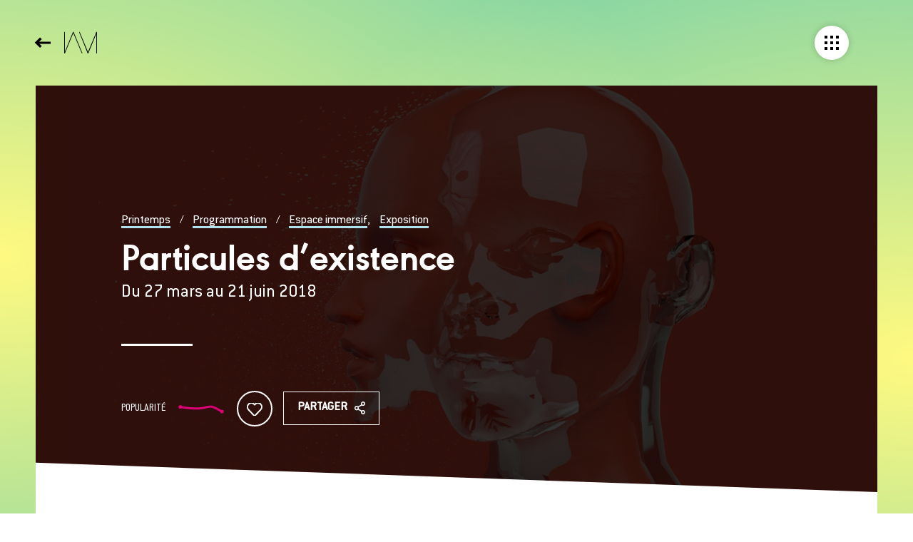

--- FILE ---
content_type: text/html; charset=UTF-8
request_url: https://www.printempsnumerique.ca/programmation/evenement/particules-dexistence/dates/
body_size: 9236
content:
<!doctype html>
<html class="no-js" lang="fr-FR">
    
    <head>
             <script>(function(w,d,s,l,i){w[l]=w[l]||[];w[l].push({'gtm.start':
        new Date().getTime(),event:'gtm.js'});var f=d.getElementsByTagName(s)[0],
        j=d.createElement(s),dl=l!='dataLayer'?'&l='+l:'';j.async=true;j.src=
        '//www.googletagmanager.com/gtm.js?id='+i+dl;f.parentNode.insertBefore(j,f);
        })(window,document,'script','dataLayer','GTM-NRW9M6D');</script>
    
    <meta charset="utf-8">
<meta http-equiv="Content-Type" content="text/html; charset=utf-8" />
<meta http-equiv="X-UA-Compatible" content="IE=edge">

<!-- Viewport pour responsive -->
<meta name="viewport" content="width=device-width,initial-scale=1,shrink-to-fit=no">
<!-- Androïd -->
<meta name="theme-color" content="#000">
<!-- Windows Phone -->
<meta name="msapplication-navbutton-color" content="#000">
<!-- iOS Safari -->
<meta name="apple-mobile-web-app-status-bar-style" content="#000">

<!-- Image de partage -->

<meta property="og:image" content="https://www.printempsnumerique.ca/wp-content/themes/vortex/assets/img/image-partage.jpg" />
<meta property="og:image:type" content="image/jpeg" />
<meta property="og:image:width" content="1500" />
<meta property="og:image:height" content="788" />

<!-- Facebook verification Facebook -->
<meta name="facebook-domain-verification" content="r0s1b6bgil3d3ibjgonsd5hee9zepq" />

<!-- Favicon -->
<link rel="shortcut icon" type="images/x-icon" href="https://www.printempsnumerique.ca/wp-content/themes/vortex/assets/img/favicon.ico"/>
<!-- Image de partage -->
<link rel="image_src" href="https://www.printempsnumerique.ca/wp-content/themes/vortex/assets/img/image-partage.jpg" />
<!-- Icon Apple -->
<link rel="apple-touch-icon" href="https://www.printempsnumerique.ca/wp-content/themes/vortex/assets/img/apple-touch-icon.png">
<link rel="alternate" type="application/rss+xml" title="Printemps numérique Feed" href="https://www.printempsnumerique.ca/feed/">
<link rel="alternate" hreflang="en" href="https://www.printempsnumerique.ca/en/programming/event/particules-of-existence/dates/" />
<link rel="alternate" hreflang="fr" href="https://www.printempsnumerique.ca/programmation/evenement/particules-dexistence/dates/" />

	<!-- This site is optimized with the Yoast SEO plugin v15.9.2 - https://yoast.com/wordpress/plugins/seo/ -->
	<title>Dates | Printemps numérique</title>
	<meta name="robots" content="index, follow, max-snippet:-1, max-image-preview:large, max-video-preview:-1" />
	<link rel="canonical" href="https://www.printempsnumerique.ca/programmation/evenement/particules-dexistence/dates/" />
	<meta property="og:locale" content="fr_FR" />
	<meta property="og:type" content="article" />
	<meta property="og:title" content="Dates | Printemps numérique" />
	<meta property="og:url" content="https://www.printempsnumerique.ca/programmation/evenement/particules-dexistence/dates/" />
	<meta property="og:site_name" content="Printemps numérique" />
	<meta property="article:modified_time" content="2018-03-21T11:40:38+00:00" />
	<meta name="twitter:card" content="summary_large_image" />
	<script type="application/ld+json" class="yoast-schema-graph">{"@context":"https://schema.org","@graph":[{"@type":"Organization","@id":"https://www.printempsnumerique.ca/#organization","name":"Printemps Num\u00e9rique","url":"https://www.printempsnumerique.ca/","sameAs":[],"logo":{"@type":"ImageObject","@id":"https://www.printempsnumerique.ca/#logo","inLanguage":"fr-FR","url":"https://www.printempsnumerique.ca/wp-content/uploads/2018/02/logo_fond-noir.jpg","width":750,"height":429,"caption":"Printemps Num\u00e9rique"},"image":{"@id":"https://www.printempsnumerique.ca/#logo"}},{"@type":"WebSite","@id":"https://www.printempsnumerique.ca/#website","url":"https://www.printempsnumerique.ca/","name":"Printemps num\u00e9rique","description":"Connecter les individus, les organisations et les id\u00e9es pour faire progresser et rayonner l\u2019intelligence num\u00e9rique.","publisher":{"@id":"https://www.printempsnumerique.ca/#organization"},"potentialAction":[{"@type":"SearchAction","target":"https://www.printempsnumerique.ca/?s={search_term_string}","query-input":"required name=search_term_string"}],"inLanguage":"fr-FR"},{"@type":"WebPage","@id":"https://www.printempsnumerique.ca/programmation/evenement/particules-dexistence/dates/#webpage","url":"https://www.printempsnumerique.ca/programmation/evenement/particules-dexistence/dates/","name":"Dates | Printemps num\u00e9rique","isPartOf":{"@id":"https://www.printempsnumerique.ca/#website"},"datePublished":"2018-03-21T11:39:14+00:00","dateModified":"2018-03-21T11:40:38+00:00","breadcrumb":{"@id":"https://www.printempsnumerique.ca/programmation/evenement/particules-dexistence/dates/#breadcrumb"},"inLanguage":"fr-FR","potentialAction":[{"@type":"ReadAction","target":["https://www.printempsnumerique.ca/programmation/evenement/particules-dexistence/dates/"]}]},{"@type":"BreadcrumbList","@id":"https://www.printempsnumerique.ca/programmation/evenement/particules-dexistence/dates/#breadcrumb","itemListElement":[{"@type":"ListItem","position":1,"item":{"@type":"WebPage","@id":"https://www.printempsnumerique.ca/","url":"https://www.printempsnumerique.ca/","name":"Home"}},{"@type":"ListItem","position":2,"item":{"@type":"WebPage","@id":"https://www.printempsnumerique.ca/programmation/","url":"https://www.printempsnumerique.ca/programmation/","name":"Programmations"}},{"@type":"ListItem","position":3,"item":{"@type":"WebPage","@id":"https://www.printempsnumerique.ca/programmation/evenement/particules-dexistence/","url":"https://www.printempsnumerique.ca/programmation/evenement/particules-dexistence/","name":"Particules d&rsquo;existence"}},{"@type":"ListItem","position":4,"item":{"@type":"WebPage","@id":"https://www.printempsnumerique.ca/programmation/evenement/particules-dexistence/dates/","url":"https://www.printempsnumerique.ca/programmation/evenement/particules-dexistence/dates/","name":"Dates"}}]}]}</script>
	<!-- / Yoast SEO plugin. -->


<link rel='dns-prefetch' href='//ajax.googleapis.com' />
<link rel='dns-prefetch' href='//code.jquery.com' />
<link rel='dns-prefetch' href='//s7.addthis.com' />
<link rel='stylesheet' id='wp-block-library-css'  href='https://www.printempsnumerique.ca/wp-includes/css/dist/block-library/style.min.css?ver=5.5.17' type='text/css' media='all' />
<link rel='stylesheet' id='fancybox_css-css'  href='https://www.printempsnumerique.ca/wp-content/themes/vortex/assets/css/jquery.fancybox.css' type='text/css' media='all' />
<link rel='stylesheet' id='roots_css-css'  href='https://www.printempsnumerique.ca/wp-content/themes/vortex/assets/css/stylesheet.min.css?ver=1701119160' type='text/css' media='all' />
<script type='text/javascript' src='https://www.printempsnumerique.ca/wp-content/themes/vortex/assets/js/vendor/modernizr.js' id='modernizr-js'></script>
<script type='text/javascript' src='//ajax.googleapis.com/ajax/libs/jquery/3.1.1/jquery.min.js' id='jquery-js'></script>
<link rel="https://api.w.org/" href="https://www.printempsnumerique.ca/wp-json/" /><link rel="EditURI" type="application/rsd+xml" title="RSD" href="https://www.printempsnumerique.ca/xmlrpc.php?rsd" />
<link rel="wlwmanifest" type="application/wlwmanifest+xml" href="https://www.printempsnumerique.ca/wp-includes/wlwmanifest.xml" /> 
<meta name="generator" content="WordPress 5.5.17" />
<link rel='shortlink' href='https://www.printempsnumerique.ca/?p=2718' />
<meta name="generator" content="WPML ver:3.9.4 stt:1,4;" />

        <script type="text/javascript">
            var jQueryMigrateHelperHasSentDowngrade = false;

			window.onerror = function( msg, url, line, col, error ) {
				// Break out early, do not processing if a downgrade reqeust was already sent.
				if ( jQueryMigrateHelperHasSentDowngrade ) {
					return true;
                }

				var xhr = new XMLHttpRequest();
				var nonce = '2ef239c8ea';
				var jQueryFunctions = [
					'andSelf',
					'browser',
					'live',
					'boxModel',
					'support.boxModel',
					'size',
					'swap',
					'clean',
					'sub',
                ];
				var match_pattern = /\)\.(.+?) is not a function/;
                var erroredFunction = msg.match( match_pattern );

                // If there was no matching functions, do not try to downgrade.
                if ( null === erroredFunction || typeof erroredFunction !== 'object' || typeof erroredFunction[1] === "undefined" || -1 === jQueryFunctions.indexOf( erroredFunction[1] ) ) {
                    return true;
                }

                // Set that we've now attempted a downgrade request.
                jQueryMigrateHelperHasSentDowngrade = true;

				xhr.open( 'POST', 'https://www.printempsnumerique.ca/wp-admin/admin-ajax.php' );
				xhr.setRequestHeader( 'Content-Type', 'application/x-www-form-urlencoded' );
				xhr.onload = function () {
					var response,
                        reload = false;

					if ( 200 === xhr.status ) {
                        try {
                        	response = JSON.parse( xhr.response );

                        	reload = response.data.reload;
                        } catch ( e ) {
                        	reload = false;
                        }
                    }

					// Automatically reload the page if a deprecation caused an automatic downgrade, ensure visitors get the best possible experience.
					if ( reload ) {
						location.reload();
                    }
				};

				xhr.send( encodeURI( 'action=jquery-migrate-downgrade-version&_wpnonce=' + nonce ) );

				// Suppress error alerts in older browsers
				return true;
			}
        </script>

		<script>window.jQuery || document.write('<script src="https://www.printempsnumerique.ca/wp-content/themes/vortex/assets/js/vendor/jquery/jquery.min.js?3.1.1"><\/script>')</script>
  <script type="text/javascript">
    var ajaxurl = 'https://www.printempsnumerique.ca/wp-admin/admin-ajax.php';
  </script>
          <script type="text/javascript">
            var prog_id = parseInt(2718);
        </script>
	    </head>
    
        
    <body class="programmation-template-default single single-programmation postid-2718 new-session no-slug">

                    <noscript><iframe src="//www.googletagmanager.com/ns.html?id=GTM-NRW9M6D"
            height="0" width="0" style="display:none;visibility:hidden"></iframe></noscript>
                
        
        <div id="sb-site" class="contenu-fixed-container col-sm-8" role="document">
            
            <header id="header" class="banner navbar navbar-default navbar-static-top sb-slide burgerDragged" role="banner">
    <div class="navbar-header">
        	<a id="logo" href="https://www.printempsnumerique.ca/">
		<svg version="1.1" id="Layer_1" xmlns="http://www.w3.org/2000/svg" xmlns:xlink="http://www.w3.org/1999/xlink" x="0px" y="0px"
		 viewBox="0 0 984 643.3" style="enable-background:new 0 0 984 643.3;" xml:space="preserve">
		<g>
			<polygon class="polygon-logo" points="712.1,600.7 464.4,0 448.8,0 448.8,11.1 702.6,643.3 721.7,643.3 963.5,51.8 963.5,643.3 984,643.3 
				984,0 962.5,0 	"/>
			<polygon class="polygon-logo" points="262.3,0 20.6,591.5 20.6,0 0,0 0,643.3 21.5,643.3 271.9,32.2 528.2,643.3 543.7,643.3 543.7,643.3 
				543.7,633.2 281.4,0 	"/>
		</g>
		</svg>
	</a>

        <nav class="collapse navbar-collapse" role="navigation">
            <ul id="menu-menu-principal" class="menu-principal"><li class="menu-mois-numerique-jeunesse"><a href="https://mnj.quebec/">Mois Numérique Jeunesse</a></li>
<li class="menu-mtl-connecte"><a href="http://mtlconnecte.ca/">MTL connecte</a></li>
<li class="menu-jeunesse-qc-2030"><a href="https://www.printempsnumerique.ca/projets/projet/jeunesse-qc-2030/">Jeunesse QC 2030</a></li>
<li class="menu-formation-en-recherche-ia-sante"><a href="https://www.printempsnumerique.ca/formation-en-recherche-ia-sante/">Formation en recherche IA &#038; Santé</a></li>
<li class="menu-ia-toi"><a href="https://www.printempsnumerique.ca/ia-toi/">IA &#038; Toi</a></li>
<li class="menu-nouvelles"><a href="https://www.printempsnumerique.ca/nouvelles/">Nouvelles</a></li>
<li class="menu-a-propos"><a href="https://www.printempsnumerique.ca/a-propos/">À propos</a></li>
</ul>        </nav>
    </div>


    <div id="header-mega-nav-container">
        <div id="logo-mobile-container">
            <a href='https://www.printempsnumerique.ca/'><img id="logo-mobile" src="https://www.printempsnumerique.ca/wp-content/themes/vortex/assets/img/logo-acronyme-blanc.svg" alt='Printemps Numérique' role='presentation'></a>
        </div>

        <div class="searchbar">
            <form class="searchform" method="get" action="https://www.printempsnumerique.ca/">
                <input type="text" name="s" placeholder="Rechercher" class="search" value="">
                <button type="submit" name="submit-search" class="submit-search" title="Rechercher"></button>
            </form>
        </div>

        <div class="mega-nav">
            <ul id="menu-menu-principal-1" class="mega-menu-principal"><li class="dropdown menu-mois-numerique-jeunesse"><a class="dropdown-toggle" data-toggle="dropdown" data-target="#" href="https://mnj.quebec/">Mois Numérique Jeunesse <b class="caret"></b></a>
<ul class="dropdown-menu">
	<li class="menu-mois-numerique-jeunesse"><a href="https://www.printempsnumerique.ca/projets/projet/jeunesse-qc-2030/mois-numerique-jeunesse/">Mois numérique Jeunesse</a></li>
</ul>
</li>
<li class="dropdown menu-mtl-connecte"><a class="dropdown-toggle" data-toggle="dropdown" data-target="#" href="http://mtlconnecte.ca/">MTL connecte <b class="caret"></b></a>
<ul class="dropdown-menu">
	<li class="menu-la-semaine-numerique-de-montreal"><a href="https://www.printempsnumerique.ca/projets/projet/mtl-connecte-2024-printempsnumerique/">La Semaine numérique de Montréal</a></li>
</ul>
</li>
<li class="menu-jeunesse-qc-2030"><a href="https://www.printempsnumerique.ca/projets/projet/jeunesse-qc-2030/">Jeunesse QC 2030</a></li>
<li class="menu-formation-en-recherche-ia-sante"><a href="https://www.printempsnumerique.ca/formation-en-recherche-ia-sante/">Formation en recherche IA &#038; Santé</a></li>
<li class="menu-ia-toi"><a href="https://www.printempsnumerique.ca/ia-toi/">IA &#038; Toi</a></li>
<li class="menu-nouvelles"><a href="https://www.printempsnumerique.ca/nouvelles/">Nouvelles</a></li>
<li class="dropdown menu-a-propos"><a class="dropdown-toggle" data-toggle="dropdown" data-target="#" href="https://www.printempsnumerique.ca/a-propos/">À propos <b class="caret"></b></a>
<ul class="dropdown-menu">
	<li class="menu-tous-les-projets"><a href="https://www.printempsnumerique.ca/projets/">Tous les projets</a></li>
	<li class="menu-mission"><a href="https://www.printempsnumerique.ca/a-propos/mission/">Mission</a></li>
	<li class="menu-equipe"><a href="https://www.printempsnumerique.ca/a-propos/equipe/">Équipe</a></li>
	<li class="menu-rejoindre-printemps-numerique"><a href="https://www.printempsnumerique.ca/rejoindre-printemps-numerique/">Rejoindre Printemps numérique</a></li>
	<li class="menu-conseil-dadministration"><a href="https://www.printempsnumerique.ca/a-propos/conseil-dadministration/">Conseil d’administration</a></li>
	<li class="menu-partenaires"><a href="https://www.printempsnumerique.ca/a-propos/partenaires/">Partenaires</a></li>
</ul>
</li>
</ul>        </div>
        <div class="share-container">
            <a href="https://fr.linkedin.com/company/printemps-num%C3%A9rique" target="_blank" class="linkedin" title="Visitez notre page LinkedIn"></a>            <a href="https://www.facebook.com/profile.php?id=100095427881517" target="_blank" class="facebook" title="Visit our Facebook page"></a>            <a href="https://www.instagram.com/pn_mtl/" target="_blank" class="instagram" title="Visitez notre page Instagram"></a>            <a href="https://twitter.com/PN_MTL" target="_blank" class="twitter" title="Visitez notre page Twitter"></a>			<a href="https://www.youtube.com/channel/UC1mLpTYbqGWRQxf-L1mZgFg" target="_blank" class="youtube" title="Visitez notre chaîne Youtube"></a>			<a href="https://vimeo.com/pnmtl" target="_blank" class="vimeo" title="Visitez notre chaîne Vimeo"></a>		</div>
        <ul id="menu-menu-secondaire" class="nav-secondaire"><li class="menu-a-propos"><a href="https://www.printempsnumerique.ca/a-propos/">À propos</a></li>
<li class="menu-nous-joindre"><a href="https://www.printempsnumerique.ca/nous-joindre/">Nous joindre</a></li>
<li class="menu-infolettre"><a target="_blank" rel="noopener noreferrer" href="https://printempsnumerique.us9.list-manage.com/subscribe/post?u=c6f941fd769e956d26815521f&#038;id=cde7e5acfa&#038;f_id=005007e1f0">Infolettre</a></li>
<li class="menu-presse"><a href="https://www.printempsnumerique.ca/presse/">Presse</a></li>
<li class="menu-veille"><a href="https://www.printempsnumerique.ca/veille/">Veille</a></li>
<li class="wpml-ls-slot-200 wpml-ls-item wpml-ls-item-en wpml-ls-menu-item wpml-ls-first-item wpml-ls-last-item menu-english"><a title="English" href="https://www.printempsnumerique.ca/en/programming/event/particules-of-existence/dates/"><span class="wpml-ls-native">English</span></a></li>
</ul>    </div>

    <div id="header-mega-nav-bg"></div>

    <!-- BURGER -->
    <button id="vtx-burger" class="vtx-burger vtx-burger-style sb-toggle-right navbar-right" aria-label="Menu" role="button" aria-controls="navigation">
        <span class="barre-top">
            <span class="carre-milieu"></span>
        </span>
        <span class="barre-milieu">
            <span class="carre-milieu"></span>
        </span>
        <span class="barre-bas">
            <span class="carre-milieu"></span>
        </span>
    </button>
</header>
            
            <main id="main" class="main main-content contenu-fixed" role="main">
                <span class='btn-back'><a href='https://www.printempsnumerique.ca/programmation/' class='icon-btn-back'><span class='label-btn'>Événements</span></a></span>		<script type="text/javascript">

			jQuery(document).ready(function($) {

				var id = 2718;

				loadContent(id);

				$(".tab-title a").click(function(event) {
					event.preventDefault();
					activateTab( $(this) );
				});

				$("#selectMobile").change(function(event) {
					var href = this.value;
					var id = $('option:selected', this).data('id');
					activateTab( $(".tab-title a[rel="+id+"]") );

				});

				window.addEventListener('popstate', function(e) {
					activateTab( $(".tab-title a[rel="+ e.state +"]"), true );
				});

			});

			function activateTab( $leLien, skipPushState ) {
				if( !$leLien.hasClass( 'active' ) ) {
					var href = $leLien.attr("href");
					var id = $leLien.attr('rel');
					$(".tab-title .active").removeClass( 'active' );
					$("#tabs_content .active").removeClass( 'active' );
					$leLien.addClass('active');

					$("#selectMobile").val(href);

					loadContent(id);
				}

				if( !skipPushState ) {
					history.pushState( id, 'New URL: '+href, href);
				}

			}

			function loadContent(id) {
				// Aller chercher le contenu en Ajax seulement s'il n'existe pas déjà.
				if( !$( '#tab_section_content_'+ id ).length ) {
					$("#tabs_content").append( '<section id="tab_section_content_'+ id +'" class="fadeInDownSmall"></section>' );

					$.ajax({
						type	: "POST",
						url		: ajaxurl,
						cache	: false,
						data	: {
							"action": "get_ajax_content",
							"page_id": id
						},
						success: function(data) {

							// Juste afficher les data si on est encore sur la page désiré
							data = jQuery.parseJSON(data);
							// console.log( data );

							$tabSection = $("#tab_section_content_"+ id);

							$tabSection.html( data.content );
							if( $('.tab-title a[rel="'+ id +'"]').hasClass( 'active' ) ) $tabSection.addClass( 'active' );

							$.each(data.url, function(index, val) {
								$(".menu-langue ."+index).attr("href", val);
							});

							jQuery('.gallery').each(function(g) {
					  		    $('a', this).attr('rel', function(i, attr) {
							        return attr + ' gallery-' + g;
							    });
							});
							
							initAllCarrousel();
						},
						error: function() {
							$("#tab_section_content_"+ id).html( "<strong>Erreur : Le contenu n'a pas pus être chargé.</strong>" );
						}
					});
				} else {
					$( '#tabs_content section.active' ).removeClass( 'active' );
					$( '#tab_section_content_'+ id ).addClass( 'active' );
				}
			}

		</script>

		<header class="page-header">
    <div class="page-header-content">
            <div class="page-header-infos">
                                                        <span class="pre-title">
                      <a href="https://www.printempsnumerique.ca">Printemps</a> /
                      <a href="https://www.printempsnumerique.ca/programmation/">Programmation</a> /
                      <a href="https://www.printempsnumerique.ca/programmation/type/espace-immersif/">Espace immersif</a>, <a href="https://www.printempsnumerique.ca/programmation/type/exposition/">Exposition</a>                    </span>
                    <h1>Particules d&rsquo;existence</h1>
                    <div class="page-header-infos-textes">
                      <strong class="dates">Du 27 mars au 21 juin 2018</strong>
                                                                </div>
                    <hr>
                    <div class="article-social">
                    <span class='hype-chart-title'>Popularité</span>
<div class='hype-chart' data-hype='[[0,4],[5,0],[10,0],[15,5],[20,-10]]'></div>
<button id="clap" class="ajout-avis clap">
  <span class='svg-container'>
    <svg id="clap--icon" xmlns="http://www.w3.org/2000/svg" width="20" height="18" viewBox="0 0 20 18">
      <metadata></metadata>
    <path id="heart" d="M18.4,1.7c-2-2.1-5.3-2.2-7.4-0.2c-0.1,0.1-0.1,0.1-0.2,0.2L10,2.5L9.2,1.7C8.2,0.6,6.8,0,5.3,0l0,0
      C3.9,0,2.5,0.6,1.5,1.7c-2.1,2.2-2.1,5.6,0,7.9l7.8,8.2C9.5,17.9,9.7,18,10,18h0c0.2,0,0.5-0.1,0.6-0.3l7.8-8.2
      C20.5,7.3,20.5,3.9,18.4,1.7z"/>
    </svg>
  </span>
  <span id="clap--count" class="clap--count"></span>
</button>

<script src="https://cdnjs.cloudflare.com/ajax/libs/mo-js/0.288.1/mo.min.js"></script>
<script type="text/javascript">
const clap = document.getElementById('clap');
const clapIcon = document.getElementById('clap--icon');
const clapCount = document.getElementById('clap--count');
const initialNumberOfClaps = generateRandomNumber(500, 10000);
const btnDimension = 80;
const tlDuration = 300;
let numberOfClaps = 0;
let numberOfClapsToPush = 0;
let clapHold;

const triangleBurst = new mojs.Burst({
  parent: clap,
  radius: {50:95},
  count: 5,
  angle: 30,
  children: {
    shape: 'polygon',
    radius: {6: 0},
    scale: 1,
    stroke: 'rgba(211,84,0 ,0.5)',
    strokeWidth: 2,
    angle: 210,
    delay: 30,
    speed: 0.2,
    easing: mojs.easing.bezier(0.1, 1, 0.3 ,1),
    duration: tlDuration
  }
});
const circleBurst = new mojs.Burst({
  parent: clap,
  radius: {50:75},
  angle: 25,
  duration: tlDuration,
  children: {
    shape: 'circle',
    fill: 'rgba(149,165,166 ,0.5)',
    delay: 30,
    speed: 0.2,
    radius: {3: 0},
    easing: mojs.easing.bezier(0.1, 1, 0.3, 1),
  }
});
const countAnimation = new mojs.Html({
  el: '#clap--count',
  isShowStart: false,
  isShowEnd: true,
  y: {0: -30},
  opacity: {0:1},
  duration: tlDuration
  }).then({
  opacity: {1:0},
  y: -80,
  delay: tlDuration/2
});
const scaleButton = new mojs.Html({
  el: '#clap',
  duration: tlDuration,
  scale: {1.3: 1},
  easing: mojs.easing.out
});
clap.style.transform = "scale(1, 1)"; /*Bug1 fix*/

const animationTimeline = new mojs.Timeline();
animationTimeline.add([
  triangleBurst,
  circleBurst,
  countAnimation,
  scaleButton
]);


clap.addEventListener('click', function() {
  repeatClapping();

  if (0 !== numberOfClapsToPush) {
    count_new_hype_point( 'hype-btn-click', numberOfClapsToPush );
    numberOfClapsToPush = 0;
  }
});

clap.addEventListener('mousedown', function() {
  clapHold = setInterval(function() {
    repeatClapping();
  }, 400);
});

clap.addEventListener('mouseup', function(e) {
  clearInterval(clapHold);

  if (0 !== numberOfClapsToPush) {
    count_new_hype_point( 'hype-btn-click', numberOfClapsToPush );
    numberOfClapsToPush = 0;
  }
});


function repeatClapping() {
  updateNumberOfClaps();
  animationTimeline.replay();
  clapIcon.classList.add('checked');
  highlightHypeChart();
}

function updateNumberOfClaps() {
  // numberOfClaps < 50 ? numberOfClaps++ : null
  numberOfClaps++;
  numberOfClapsToPush++;
  clapCount.innerHTML = "+" + numberOfClaps;
}

function generateRandomNumber(min, max) {
  return Math.floor(Math.random()*(max-min+1)+min);
}
function highlightHypeChart() {
  var element = document.querySelector('.hype-chart');
  element.classList.remove('wow');
  void element.offsetWidth;
  element.classList.add('wow');
}
</script>
                    <a  href='http://www.addthis.com/bookmark.php?v=300&amp;pubid=ra-57604861e45c06aa' class='btn-slide-left addthis_button s03 bouton'><span class='btn-title'>Partager</span><span class='icon icon-share'></span></a>                    <script async="">var addthis_config = {ui_click:true, ui_language: "fr"};</script>
                  </div>
                
            </div>
        </div>
</header>
<div class="header-banner" style="background-image: url(https://www.printempsnumerique.ca/wp-content/uploads/2018/03/particulesdexistence.jpg);"></div>

    <article id="section-programmation"  class="section-scroll" data-couleur="bleu-jaune">
        <div class="inner">


            
            
                <ul class='tabs'><li class='tab-title'><a rel='2717' class='' href='https://www.printempsnumerique.ca/programmation/evenement/particules-dexistence/infos/'>Infos</a></li><li class='tab-title'><a rel='2718' class='active' href='https://www.printempsnumerique.ca/programmation/evenement/particules-dexistence/dates/'>Dates</a></li></ul><header class="contenu-gauche">

              <img class="post-thumbnail" src="https://www.printempsnumerique.ca/wp-content/uploads/2018/03/particulesdexistence.jpg" alt="Particules d&rsquo;existence" />      <ul class="liste-infos">
          <li class='meta-lieu'><strong>Lieu</strong><span class=block><span><a href='https://www.printempsnumerique.ca/programmation/toute-la-programmation?venue=Centre+Phi'><span>Centre Phi</span></a></span></span></li><li class='meta-organisateur'><strong>Organisateur</strong><span class=block><span><a href='https://www.printempsnumerique.ca/programmation/toute-la-programmation?organizer=Centre+Phi'><span>Centre Phi</span></a></span></span></li><li class='meta-categorie'><strong>Catégorie</strong><span>Espace immersif, Exposition</span></li>      </ul>
      <div class="actions">
                    <strong>Questions ou commentaires</strong>
          <a target='_blank' href='https://www.facebook.com/events/2158489507712650/' class='btn-slide-left '><span class='btn-title'>Facebook Page</span><span class='icon icon-arrow_next'></span></a><a target='_blank' href='https://phi-centre.com/en/contact/' class='btn-slide-left '><span class='btn-title'>Nous joindre</span><span class='icon icon-arrow_next'></span></a>      </div>
        
</header>
<div class='contenu-droite'><div id='tabs_content'></div></div>
        </div>
    </article>

                
            </main><!-- /.main-content -->

            <footer id="footer" class="content-info section-scroll" role="contentinfo" data-couleur="rose-cyan-jaune">
	<div class="footer-left">
		<div class="logo-container">
			<img src="https://www.printempsnumerique.ca/wp-content/themes/vortex/assets/img/logo-footer.svg" alt="">
		</div>
		<div class="share-container">
            <a href="https://fr.linkedin.com/company/printemps-num%C3%A9rique" target="_blank" class="linkedin" title="Visitez notre page LinkedIn"></a>            <a href="https://www.facebook.com/profile.php?id=100095427881517" target="_blank" class="facebook" title="Visit our Facebook page"></a>            <a href="https://www.instagram.com/pn_mtl/" target="_blank" class="instagram" title="Visitez notre page Instagram"></a>            <a href="https://twitter.com/PN_MTL" target="_blank" class="twitter" title="Visitez notre page Twitter"></a>			<a href="https://www.youtube.com/channel/UC1mLpTYbqGWRQxf-L1mZgFg" target="_blank" class="youtube" title="Visitez notre chaîne Youtube"></a>			<a href="https://vimeo.com/pnmtl" target="_blank" class="vimeo" title="Visitez notre chaîne Vimeo"></a>		</div>
	</div>
	<div class="footer-right">
		<div class="footer-mega-nav-container">
			<ul id="menu-menu-principal-2" class="footer-mega-nav"><li class="dropdown menu-mois-numerique-jeunesse"><a class="dropdown-toggle" data-toggle="dropdown" data-target="#" href="https://mnj.quebec/">Mois Numérique Jeunesse <b class="caret"></b></a>
<ul class="dropdown-menu">
	<li class="menu-mois-numerique-jeunesse"><a href="https://www.printempsnumerique.ca/projets/projet/jeunesse-qc-2030/mois-numerique-jeunesse/">Mois numérique Jeunesse</a></li>
</ul>
</li>
<li class="dropdown menu-mtl-connecte"><a class="dropdown-toggle" data-toggle="dropdown" data-target="#" href="http://mtlconnecte.ca/">MTL connecte <b class="caret"></b></a>
<ul class="dropdown-menu">
	<li class="menu-la-semaine-numerique-de-montreal"><a href="https://www.printempsnumerique.ca/projets/projet/mtl-connecte-2024-printempsnumerique/">La Semaine numérique de Montréal</a></li>
</ul>
</li>
<li class="menu-jeunesse-qc-2030"><a href="https://www.printempsnumerique.ca/projets/projet/jeunesse-qc-2030/">Jeunesse QC 2030</a></li>
<li class="menu-formation-en-recherche-ia-sante"><a href="https://www.printempsnumerique.ca/formation-en-recherche-ia-sante/">Formation en recherche IA &#038; Santé</a></li>
<li class="menu-ia-toi"><a href="https://www.printempsnumerique.ca/ia-toi/">IA &#038; Toi</a></li>
<li class="menu-nouvelles"><a href="https://www.printempsnumerique.ca/nouvelles/">Nouvelles</a></li>
<li class="dropdown menu-a-propos"><a class="dropdown-toggle" data-toggle="dropdown" data-target="#" href="https://www.printempsnumerique.ca/a-propos/">À propos <b class="caret"></b></a>
<ul class="dropdown-menu">
	<li class="menu-tous-les-projets"><a href="https://www.printempsnumerique.ca/projets/">Tous les projets</a></li>
	<li class="menu-mission"><a href="https://www.printempsnumerique.ca/a-propos/mission/">Mission</a></li>
	<li class="menu-equipe"><a href="https://www.printempsnumerique.ca/a-propos/equipe/">Équipe</a></li>
	<li class="menu-rejoindre-printemps-numerique"><a href="https://www.printempsnumerique.ca/rejoindre-printemps-numerique/">Rejoindre Printemps numérique</a></li>
	<li class="menu-conseil-dadministration"><a href="https://www.printempsnumerique.ca/a-propos/conseil-dadministration/">Conseil d’administration</a></li>
	<li class="menu-partenaires"><a href="https://www.printempsnumerique.ca/a-propos/partenaires/">Partenaires</a></li>
</ul>
</li>
</ul>		</div>
	</div>
	<div class="footer-bottom">
		<div class="copyright">
						<a href='https://www.printempsnumerique.ca/conditions-dutilisation/'>&copy; 2026 Printemps numérique. Tous droits réservés.</a>			<a target="_blank" href="https://www.vortexsolution.com/">Agence web Vortex Solution</a>
			<br>
		</div>
		<ul id="menu-menu-secondaire-1" class="menu-footer"><li class="menu-a-propos"><a href="https://www.printempsnumerique.ca/a-propos/">À propos</a></li>
<li class="menu-nous-joindre"><a href="https://www.printempsnumerique.ca/nous-joindre/">Nous joindre</a></li>
<li class="menu-infolettre"><a target="_blank" rel="noopener noreferrer" href="https://printempsnumerique.us9.list-manage.com/subscribe/post?u=c6f941fd769e956d26815521f&#038;id=cde7e5acfa&#038;f_id=005007e1f0">Infolettre</a></li>
<li class="menu-presse"><a href="https://www.printempsnumerique.ca/presse/">Presse</a></li>
<li class="menu-veille"><a href="https://www.printempsnumerique.ca/veille/">Veille</a></li>
<li class="wpml-ls-slot-200 wpml-ls-item wpml-ls-item-en wpml-ls-menu-item wpml-ls-first-item wpml-ls-last-item menu-english"><a title="English" href="https://www.printempsnumerique.ca/en/programming/event/particules-of-existence/dates/"><span class="wpml-ls-native">English</span></a></li>
</ul>	</div><!-- fin footer bottom -->
</footer>
            
                    </div><!-- /#sb-site -->
        
        
        <div class="gradient-background-container radial" role="presentation" aria-hidden="true">
    <div class="gradient-container vert-jaune">
        <div id="gradient-1" class="gradient-1 left"></div>
        <div id="gradient-2" class="gradient-2 right"></div>
        <!-- <div class="gradient-3 bottom"></div> -->
        <!-- <div class="gradient-4 left"></div> -->
    </div>
</div>
                <script type='text/javascript' id='jquery-ui-js-extra'>
/* <![CDATA[ */
var js_i18n = {"language_code":"fr"};
/* ]]> */
</script>
<script type='text/javascript' src='//code.jquery.com/ui/1.12.1/jquery-ui.min.js' id='jquery-ui-js'></script>
<script type='text/javascript' src='https://www.printempsnumerique.ca/wp-content/plugins/enable-jquery-migrate-helper/js/jquery-ui/core.min.js?ver=1.11.4-wp' id='jquery-ui-core-js'></script>
<script type='text/javascript' src='https://www.printempsnumerique.ca/wp-content/plugins/enable-jquery-migrate-helper/js/jquery-ui/datepicker.min.js?ver=1.11.4-wp' id='jquery-ui-datepicker-js'></script>
<script type='text/javascript' id='jquery-ui-datepicker-js-after'>
jQuery(document).ready(function(jQuery){jQuery.datepicker.setDefaults({"closeText":"Fermer","currentText":"Aujourd\u2019hui","monthNames":["janvier","f\u00e9vrier","mars","avril","mai","juin","juillet","ao\u00fbt","septembre","octobre","novembre","d\u00e9cembre"],"monthNamesShort":["Jan","F\u00e9v","Mar","Avr","Mai","Juin","Juil","Ao\u00fbt","Sep","Oct","Nov","D\u00e9c"],"nextText":"Suivant","prevText":"Pr\u00e9c\u00e9dent","dayNames":["dimanche","lundi","mardi","mercredi","jeudi","vendredi","samedi"],"dayNamesShort":["dim","lun","mar","mer","jeu","ven","sam"],"dayNamesMin":["D","L","M","M","J","V","S"],"dateFormat":"d MM yy","firstDay":1,"isRTL":false});});
</script>
<script type='text/javascript' src='https://www.printempsnumerique.ca/wp-content/themes/vortex/assets/js/jquery-ui-touch-punch.min.js' id='jquery-ui-punch-js'></script>
<script type='text/javascript' src='https://www.printempsnumerique.ca/wp-content/themes/vortex/assets/js/vendor/moment.min.js' id='moment-js-js'></script>
<script type='text/javascript' src='https://www.printempsnumerique.ca/wp-content/themes/vortex/assets/js/velocity.min.js' id='velocity-js'></script>
<script type='text/javascript' src='https://www.printempsnumerique.ca/wp-content/themes/vortex/assets/js/isotope.pkgd.min.js' id='isotope-js'></script>
<script type='text/javascript' src='https://www.printempsnumerique.ca/wp-content/themes/vortex/assets/js/jquery.fancybox.min.js' id='fancybox_js-js'></script>
<script type='text/javascript' src='https://www.printempsnumerique.ca/wp-content/themes/vortex/assets/js/scripts.js?v=1602180788' id='roots_js-js'></script>
<script type='text/javascript' src='//s7.addthis.com/js/300/addthis_widget.js#pubid=ra-57604861e45c06aa' id='addthis_js-js'></script>
<script type='text/javascript' src='https://www.printempsnumerique.ca/wp-content/themes/vortex/assets/js/clipboard.min.js' id='clipboard_js-js'></script>
<script type='text/javascript' src='https://www.printempsnumerique.ca/wp-content/themes/vortex/assets/js/clamp.min.js' id='clamp_js-js'></script>
<script type='text/javascript' src='https://www.printempsnumerique.ca/wp-content/themes/vortex/assets/js/hype.charts.js' id='hype-charts-js'></script>
<script type='text/javascript' id='loadcomments_js-js-extra'>
/* <![CDATA[ */
var form_texts = {"add_medias":"Ajouter une photo"};
/* ]]> */
</script>
<script type='text/javascript' src='https://www.printempsnumerique.ca/wp-content/themes/vortex/assets/js/load-comments.js' id='loadcomments_js-js'></script>
    <script defer src="https://static.cloudflareinsights.com/beacon.min.js/vcd15cbe7772f49c399c6a5babf22c1241717689176015" integrity="sha512-ZpsOmlRQV6y907TI0dKBHq9Md29nnaEIPlkf84rnaERnq6zvWvPUqr2ft8M1aS28oN72PdrCzSjY4U6VaAw1EQ==" data-cf-beacon='{"version":"2024.11.0","token":"992ab3fdd3334d09bc7bb4a28c9c0c7f","r":1,"server_timing":{"name":{"cfCacheStatus":true,"cfEdge":true,"cfExtPri":true,"cfL4":true,"cfOrigin":true,"cfSpeedBrain":true},"location_startswith":null}}' crossorigin="anonymous"></script>
</body>

</html>

<!-- This website is like a Rocket, isn't it? Performance optimized by WP Rocket. Learn more: https://wp-rocket.me -->

--- FILE ---
content_type: text/html; charset=UTF-8
request_url: https://www.printempsnumerique.ca/wp-admin/admin-ajax.php
body_size: -465
content:
{"content":"<ul class='listing-dates'><li><div class='date'><span class='date-start'>27 <span class=\"m\">Mar<\/span><span class=\"separator\"><\/span>21 <span class=\"m\">Juin<\/span><\/span><\/div><div class='heure no-hour'><\/div><div class='adresse'><span>Centre Phi<\/span>407, rue Saint-Pierre  Montr\u00e9al QC H2Y 2M3<\/div><div class='cta'><p>\u00c9v\u00e9nement pass\u00e9<\/p><\/div><\/li><\/ul>","url":"h"}

--- FILE ---
content_type: application/javascript; charset=utf-8
request_url: https://www.printempsnumerique.ca/wp-content/themes/vortex/assets/js/jquery-ui-touch-punch.min.js
body_size: -84
content:
!function(o){var t,e,u,n;function c(t,o){var e,u;1<t.originalEvent.touches.length||("vtx-burger"==t.currentTarget.id&&t.preventDefault(),e=t.originalEvent.changedTouches[0],(u=document.createEvent("MouseEvents")).initMouseEvent(o,!0,!0,window,1,e.screenX,e.screenY,e.clientX,e.clientY,!1,!1,!1,!1,0,null),t.target.dispatchEvent(u))}o.support.touch="ontouchend"in document,o.support.touch&&(t=o.ui.mouse.prototype,e=t._mouseInit,u=t._mouseDestroy,t._touchStart=function(t){!n&&this._mouseCapture(t.originalEvent.changedTouches[0])&&(n=!0,this._touchMoved=!1,c(t,"mouseover"),c(t,"mousemove"),c(t,"mousedown"))},t._touchMove=function(t){n&&(this._touchMoved=!0,c(t,"mousemove"))},t._touchEnd=function(t){n&&(c(t,"mouseup"),c(t,"mouseout"),this._touchMoved||c(t,"click"),n=!1)},t._mouseInit=function(){var t=this;t.element.bind({touchstart:o.proxy(t,"_touchStart"),touchmove:o.proxy(t,"_touchMove"),touchend:o.proxy(t,"_touchEnd")}),e.call(t)},t._mouseDestroy=function(){var t=this;t.element.unbind({touchstart:o.proxy(t,"_touchStart"),touchmove:o.proxy(t,"_touchMove"),touchend:o.proxy(t,"_touchEnd")}),u.call(t)})}(jQuery);

--- FILE ---
content_type: application/javascript; charset=utf-8
request_url: https://www.printempsnumerique.ca/wp-content/themes/vortex/assets/js/load-comments.js
body_size: 524
content:
function initAccordeonComments(){$("li.depth-1").each(function(){0<$(this).children(".media-body").children("ul").length&&$(this).append('<div class="show-replies icon-accordeon_open"></div>')})}function accordeonComments(){$(this).hasClass("icon-accordeon_open")?($(this).removeClass("icon-accordeon_open"),$(this).addClass("icon-accordeon_collapse"),$(this).siblings(".media-body").children("ul").show("fast")):($(this).removeClass("icon-accordeon_collapse"),$(this).addClass("icon-accordeon_open"),$(this).siblings(".media-body").children("ul").hide("fast"))}function initClassicTabs(){$("ul.classic-tabs a").each(function(){1==$(this).attr("data-ongletID")&&$(this).addClass("active")}),$("div.classic-tabs-content").each(function(){1!=$(this).attr("data-ongletID")&&$(this).hide()})}function classicTabs(){var e=$(this).attr("data-ongletID");$("ul.classic-tabs a").not(this).removeClass("active"),$(this).addClass("active"),$("div.classic-tabs-content").each(function(){$(this).attr("data-ongletID")==e?$(this).show():$(this).hide()})}function checkfocus(){jQuery("#loginMembogo p").each(function(e){var i=jQuery(this).find("label"),c=jQuery(this).find("input");""!=c.val()&&jQuery(i).addClass("active"),jQuery(i).on("click",function(){jQuery(c).focus()}),jQuery(c).on("focus",function(){jQuery(i).addClass("active")}),jQuery(c).on("focusout",function(){0==jQuery.trim(jQuery(this).val()).length&&jQuery(i).removeClass("active")})})}function checkfocusGF(){jQuery(".gfield").each(function(e){var i=jQuery(this).find("label"),c=jQuery(this).find(".ginput_container input , .ginput_container textarea");""!=c.val()&&jQuery(i).addClass("active"),jQuery(i).on("click",function(){jQuery(c).focus()}),jQuery(c).on("focus",function(){jQuery(i).addClass("active")}),jQuery(c).on("focusout",function(){0!=jQuery.trim(jQuery(this).val()).length&&"(___) ___-____"!=jQuery(this).val()||jQuery(i).removeClass("active")})})}jQuery(function(c){checkfocus(),checkfocusGF(),new Clipboard(".copy-clipboard"),c(".gform_drop_instructions").before('<i class="icon-photo"></i>');var e="<div id='file' class='file-upload'><i class='icon-photo'></i><div class='btn-underline'>"+form_texts.add_medias+"</div></div>";c(":file").before(e);var e=c("<div/>").css({height:0,width:0,overflow:"hidden"}),i=c(":file").wrap(e);i.change(function(){""==i.val()?c("#file > .btn-underline").text(form_texts.add_medias):c("#file > .btn-underline").text(c(this).val().replace(/C:\\fakepath\\/i,""))}),c("#file").click(function(){i.click()}).show(),c("#file").on("dragleave",function(e){e.preventDefault(),i.click()}).show(),initClassicTabs(),c("ul.classic-tabs a").on("click",function(e){e.preventDefault()}),c("ul.classic-tabs a").on("click",classicTabs),initAccordeonComments(),c(".show-replies").on("click",accordeonComments),c("#loadmore-comments").click(function(){var i=c(this);return cpage--,c.ajax({url:ajaxurl,data:{action:"cloadmore",post_id:parent_post_id,cpage:cpage},type:"POST",beforeSend:function(e){i.text("Loading...")},success:function(e){e?(c("ol.media-list").append(e),initAccordeonComments(),c(".show-replies").on("click",accordeonComments),1==cpage&&i.remove()):i.remove()}}),!1})});

--- FILE ---
content_type: image/svg+xml
request_url: https://www.printempsnumerique.ca/wp-content/themes/vortex/assets/img/logo-acronyme-blanc.svg
body_size: -25
content:
<?xml version="1.0" encoding="utf-8"?>
<!-- Generator: Adobe Illustrator 21.1.0, SVG Export Plug-In . SVG Version: 6.00 Build 0)  -->
<svg version="1.1" id="Layer_1" xmlns="http://www.w3.org/2000/svg" xmlns:xlink="http://www.w3.org/1999/xlink" x="0px" y="0px"
	 viewBox="0 0 984 643.3" style="enable-background:new 0 0 984 643.3;" xml:space="preserve">
<style type="text/css">
	.st0{fill:#ffffff;}
</style>
<g>
	<polygon class="st0" points="712.1,600.7 464.4,0 448.8,0 448.8,11.1 702.6,643.3 721.7,643.3 963.5,51.8 963.5,643.3 984,643.3 
		984,0 962.5,0 	"/>
	<polygon class="st0" points="262.3,0 20.6,591.5 20.6,0 0,0 0,643.3 21.5,643.3 271.9,32.2 528.2,643.3 543.7,643.3 543.7,643.3 
		543.7,633.2 281.4,0 	"/>
</g>
</svg>


--- FILE ---
content_type: image/svg+xml
request_url: https://www.printempsnumerique.ca/wp-content/themes/vortex/assets/img/logo-footer.svg
body_size: 636
content:
<?xml version="1.0" encoding="UTF-8" standalone="no"?>
<!-- Created with Inkscape (http://www.inkscape.org/) -->

<svg
   xmlns:dc="http://purl.org/dc/elements/1.1/"
   xmlns:cc="http://creativecommons.org/ns#"
   xmlns:rdf="http://www.w3.org/1999/02/22-rdf-syntax-ns#"
   xmlns:svg="http://www.w3.org/2000/svg"
   xmlns="http://www.w3.org/2000/svg"
   xmlns:sodipodi="http://sodipodi.sourceforge.net/DTD/sodipodi-0.dtd"
   xmlns:inkscape="http://www.inkscape.org/namespaces/inkscape"
   width="99.21875mm"
   height="72.231239mm"
   viewBox="0 0 99.21875 72.231239"
   version="1.1"
   id="svg8"
   inkscape:version="0.92.2 (5c3e80d, 2017-08-06)"
   sodipodi:docname="logo-footer.svg">
  <defs
     id="defs2">
    <style
       id="style3701">
      .cls-1 {
        fill-rule: evenodd;
      }
    </style>
  </defs>
  <sodipodi:namedview
     id="base"
     pagecolor="#ffffff"
     bordercolor="#666666"
     borderopacity="1.0"
     inkscape:pageopacity="0.0"
     inkscape:pageshadow="2"
     inkscape:zoom="0.35"
     inkscape:cx="-346.90485"
     inkscape:cy="291.97266"
     inkscape:document-units="mm"
     inkscape:current-layer="layer1"
     showgrid="false"
     inkscape:window-width="1920"
     inkscape:window-height="1017"
     inkscape:window-x="-8"
     inkscape:window-y="-8"
     inkscape:window-maximized="1"
     fit-margin-top="0"
     fit-margin-left="0"
     fit-margin-right="0"
     fit-margin-bottom="0" />
  <metadata
     id="metadata5">
    <rdf:RDF>
      <cc:Work
         rdf:about="">
        <dc:format>image/svg+xml</dc:format>
        <dc:type
           rdf:resource="http://purl.org/dc/dcmitype/StillImage" />
        <dc:title></dc:title>
      </cc:Work>
    </rdf:RDF>
  </metadata>
  <g
     inkscape:label="Calque 1"
     inkscape:groupmode="layer"
     id="layer1"
     transform="translate(-22.206101,-46.647472)">
    <path
       d="M 22.206101,46.647472 H 121.42485 V 118.87871 H 22.206101 Z M 87.515591,104.61371 69.39983,60.142542 h -1.141148 v 0.8218 l 18.562109,46.801878 h 1.397 L 105.90228,63.977682 v 43.788538 h 1.49965 V 60.141222 h -1.57268 z M 54.617559,60.142542 36.941805,103.93267 V 60.142542 h -1.506537 v 47.623678 h 1.572683 l 18.3134,-45.240838 18.744406,45.240838 h 1.13374 v -0.74745 L 56.015618,60.142542 Z"
       class="cls-1"
       id="footer"
       inkscape:connector-curvature="0"
       style="fill-rule:evenodd;stroke-width:0.26458332"
       sodipodi:nodetypes="ccccccccccccccccccccccccccccc" />
  </g>
</svg>


--- FILE ---
content_type: application/javascript; charset=utf-8
request_url: https://www.printempsnumerique.ca/wp-content/themes/vortex/assets/js/velocity.min.js
body_size: 15210
content:
!function(t){"use strict";function o(e){var t=e.length,r=u.type(e);return"function"!==r&&!u.isWindow(e)&&(!(1!==e.nodeType||!t)||"array"===r||0===t||"number"==typeof t&&0<t&&t-1 in e)}if(!t.jQuery){var u=function(e,t){return new u.fn.init(e,t)};u.isWindow=function(e){return e&&e===e.window},u.type=function(e){return e?"object"==typeof e||"function"==typeof e?r[i.call(e)]||"object":typeof e:e+""},u.isArray=Array.isArray||function(e){return"array"===u.type(e)},u.isPlainObject=function(e){if(!e||"object"!==u.type(e)||e.nodeType||u.isWindow(e))return!1;try{if(e.constructor&&!a.call(e,"constructor")&&!a.call(e.constructor.prototype,"isPrototypeOf"))return!1}catch(e){return!1}for(var t in e);return void 0===t||a.call(e,t)},u.each=function(e,t,r){var a=0,n=e.length,i=o(e);if(r){if(i)for(;a<n&&!1!==t.apply(e[a],r);a++);else for(a in e)if(e.hasOwnProperty(a)&&!1===t.apply(e[a],r))break}else if(i)for(;a<n&&!1!==t.call(e[a],a,e[a]);a++);else for(a in e)if(e.hasOwnProperty(a)&&!1===t.call(e[a],a,e[a]))break;return e},u.data=function(e,t,r){if(void 0===r){var a=e[u.expando],a=a&&n[a];return void 0===t?a:a&&t in a?a[t]:void 0}if(void 0!==t){e=e[u.expando]||(e[u.expando]=++u.uuid);return n[e]=n[e]||{},n[e][t]=r}},u.removeData=function(e,t){var e=e[u.expando],r=e&&n[e];r&&(t?u.each(t,function(e,t){delete r[t]}):delete n[e])},u.extend=function(){var e,t,r,a,n,i=arguments[0]||{},o=1,s=arguments.length,l=!1;for("boolean"==typeof i&&(l=i,i=arguments[o]||{},o++),"object"!=typeof i&&"function"!==u.type(i)&&(i={}),o===s&&(i=this,o--);o<s;o++)if(a=arguments[o])for(r in a)a.hasOwnProperty(r)&&(n=i[r],t=a[r],i!==t&&(l&&t&&(u.isPlainObject(t)||(e=u.isArray(t)))?(n=e?(e=!1,n&&u.isArray(n)?n:[]):n&&u.isPlainObject(n)?n:{},i[r]=u.extend(l,n,t)):void 0!==t&&(i[r]=t)));return i},u.queue=function(e,t,r){if(e){t=(t||"fx")+"queue";var a=u.data(e,t);return r?(!a||u.isArray(r)?a=u.data(e,t,(e=[],(t=r)&&(o(Object(t))?function(e,t){for(var r=+t.length,a=0,n=e.length;a<r;)e[n++]=t[a++];if(r!=r)for(;void 0!==t[a];)e[n++]=t[a++];e.length=n}(e,"string"==typeof t?[t]:t):[].push.call(e,t)),e)):a.push(r),a):a||[]}},u.dequeue=function(e,n){u.each(e.nodeType?[e]:e,function(e,t){n=n||"fx";var r=u.queue(t,n),a=r.shift();"inprogress"===a&&(a=r.shift()),a&&("fx"===n&&r.unshift("inprogress"),a.call(t,function(){u.dequeue(t,n)}))})},u.fn=u.prototype={init:function(e){if(e.nodeType)return this[0]=e,this;throw new Error("Not a DOM node.")},offset:function(){var e=this[0].getBoundingClientRect?this[0].getBoundingClientRect():{top:0,left:0};return{top:e.top+(t.pageYOffset||document.scrollTop||0)-(document.clientTop||0),left:e.left+(t.pageXOffset||document.scrollLeft||0)-(document.clientLeft||0)}},position:function(){var t=this[0],e=function(){for(var e=t.offsetParent;e&&"html"!==e.nodeName.toLowerCase()&&e.style&&"static"===e.style.position;)e=e.offsetParent;return e||document}(),r=this.offset(),a=/^(?:body|html)$/i.test(e.nodeName)?{top:0,left:0}:u(e).offset();return r.top-=parseFloat(t.style.marginTop)||0,r.left-=parseFloat(t.style.marginLeft)||0,e.style&&(a.top+=parseFloat(e.style.borderTopWidth)||0,a.left+=parseFloat(e.style.borderLeftWidth)||0),{top:r.top-a.top,left:r.left-a.left}}};var n={};u.expando="velocity"+(new Date).getTime(),u.uuid=0;for(var r={},a=r.hasOwnProperty,i=r.toString,e="Boolean Number String Function Array Date RegExp Object Error".split(" "),s=0;s<e.length;s++)r["[object "+e[s]+"]"]=e[s].toLowerCase();u.fn.init.prototype=u.fn,t.Velocity={Utilities:u}}}(window),function(e){"use strict";"object"==typeof module&&"object"==typeof module.exports?module.exports=e():"function"==typeof define&&define.amd?define(e):e()}(function(){"use strict";return function(e,z,R,M){function m(e){return G.isWrapped(e)?e=i.call(e):G.isNode(e)&&(e=[e]),e}function $(e){e=D.data(e,"velocity");return null===e?M:e}function h(e,t){e=$(e);e&&e.delayTimer&&!e.delayPaused&&(e.delayRemaining=e.delay-t+e.delayBegin,e.delayPaused=!0,clearTimeout(e.delayTimer.setTimeout))}function y(e){e=$(e);e&&e.delayTimer&&e.delayPaused&&(e.delayPaused=!1,e.delayTimer.setTimeout=setTimeout(e.delayTimer.next,e.delayRemaining))}function a(o,t,s,r){function a(e,t){return 1-3*t+3*e}function l(e,t,r){return((a(t,r)*e+(3*r-6*t))*e+3*t)*e}function u(e,t,r){return 3*a(t,r)*e*e+2*(3*r-6*t)*e+3*t}function n(e){for(var t=0,r=1,a=f-1;r!==a&&h[r]<=e;++r)t+=g;var n=t+(e-h[--r])/(h[r+1]-h[r])*g,i=u(n,o,s);return.001<=i?function(e,t){for(var r=0;r<c;++r){var a=u(t,o,s);if(0===a)return t;t-=(l(t,o,s)-e)/a}return t}(e,n):0===i?n:function(e,t,r){for(var a,n,i=0;0<(a=l(n=t+(r-t)/2,o,s)-e)?r=n:t=n,Math.abs(a)>p&&++i<d;);return n}(e,t,t+g)}function i(){y=!0,o===t&&s===r||function(){for(var e=0;e<f;++e)h[e]=l(e*g,o,s)}()}var c=4,p=1e-7,d=10,f=11,g=1/(f-1),e="Float32Array"in z;if(4!==arguments.length)return!1;for(var m=0;m<4;++m)if("number"!=typeof arguments[m]||isNaN(arguments[m])||!isFinite(arguments[m]))return!1;o=Math.min(o,1),s=Math.min(s,1),o=Math.max(o,0),s=Math.max(s,0);var h=new(e?Float32Array:Array)(f),y=!1,e=function(e){return y||i(),o===t&&s===r?e:0===e?0:1===e?1:l(n(e),t,r)};e.getControlPoints=function(){return[{x:o,y:t},{x:s,y:r}]};var v="generateBezier("+[o,t,s,r]+")";return e.toString=function(){return v},e}function B(e,t){var r=e;return G.isString(e)?Q.Easings[e]||(r=!1):r=G.isArray(e)&&1===e.length?function(t){return function(e){return Math.round(e*t)*(1/t)}}.apply(null,e):G.isArray(e)&&2===e.length?l.apply(null,e.concat([t])):!(!G.isArray(e)||4!==e.length)&&a.apply(null,e),!1===r&&(r=Q.Easings[Q.defaults.easing]?Q.defaults.easing:s),r}function W(e){if(e){var t=Q.timestamp&&!0!==e?e:k.now(),r=Q.State.calls.length;1e4<r&&(Q.State.calls=function(e){for(var t=-1,r=e?e.length:0,a=[];++t<r;){var n=e[t];n&&a.push(n)}return a}(Q.State.calls),r=Q.State.calls.length);for(var a=0;a<r;a++)if(Q.State.calls[a]){var n=Q.State.calls[a],i=n[0],o=n[2],s=!!(p=n[3]),l=null,u=n[5],c=n[6],p=p||(Q.State.calls[a][3]=t-16);if(u){if(!0!==u.resume)continue;p=n[3]=Math.round(t-c-16),n[5]=null}c=n[6]=t-p;for(var d=Math.min(c/o.duration,1),f=0,g=i.length;f<g;f++){var m=i[f],h=m.element;if($(h)){var y,v=!1;for(y in o.display!==M&&null!==o.display&&"none"!==o.display&&("flex"===o.display&&D.each(["-webkit-box","-moz-box","-ms-flexbox","-webkit-flex"],function(e,t){X.setPropertyValue(h,"display",t)}),X.setPropertyValue(h,"display",o.display)),o.visibility!==M&&"hidden"!==o.visibility&&X.setPropertyValue(h,"visibility",o.visibility),m)if(m.hasOwnProperty(y)&&"element"!==y){var b,x,w,S=m[y],P=G.isString(S.easing)?Q.Easings[S.easing]:S.easing;if(w=G.isString(S.pattern)?(w=1===d?function(e,t,r){t=S.endValue[t];return r?Math.round(t):t}:function(e,t,r){var a=S.startValue[t],t=S.endValue[t]-a,t=a+t*P(d,o,t);return r?Math.round(t):t},S.pattern.replace(/{(\d+)(!)?}/g,w)):1===d?S.endValue:(x=S.endValue-S.startValue,S.startValue+x*P(d,o,x)),!s&&w===S.currentValue)continue;S.currentValue=w,"tween"===y?l=w:(X.Hooks.registered[y]&&(b=X.Hooks.getRoot(y),(x=$(h).rootPropertyValueCache[b])&&(S.rootPropertyValue=x)),w=X.setPropertyValue(h,y,S.currentValue+(V<9&&0===parseFloat(w)?"":S.unitType),S.rootPropertyValue,S.scrollData),X.Hooks.registered[y]&&(X.Normalizations.registered[b]?$(h).rootPropertyValueCache[b]=X.Normalizations.registered[b]("extract",null,w[1]):$(h).rootPropertyValueCache[b]=w[1]),"transform"===w[0]&&(v=!0))}o.mobileHA&&$(h).transformCache.translate3d===M&&($(h).transformCache.translate3d="(0px, 0px, 0px)",v=!0),v&&X.flushTransformCache(h)}}o.display!==M&&"none"!==o.display&&(Q.State.calls[a][2].display=!1),o.visibility!==M&&"hidden"!==o.visibility&&(Q.State.calls[a][2].visibility=!1),o.progress&&o.progress.call(n[1],n[1],d,Math.max(0,p+o.duration-t),p,l),1===d&&F(a)}}Q.State.isTicking&&T(W)}function F(e,t){if(Q.State.calls[e]){for(var r=Q.State.calls[e][0],a=Q.State.calls[e][1],n=Q.State.calls[e][2],i=Q.State.calls[e][4],o=!1,s=0,l=r.length;s<l;s++){var u=r[s].element;t||n.loop||("none"===n.display&&X.setPropertyValue(u,"display",n.display),"hidden"===n.visibility&&X.setPropertyValue(u,"visibility",n.visibility));var c,p=$(u);if(!0===n.loop||D.queue(u)[1]!==M&&/\.velocityQueueEntryFlag/i.test(D.queue(u)[1])||!p||(p.isAnimating=!1,c=!(p.rootPropertyValueCache={}),D.each(X.Lists.transforms3D,function(e,t){var r=/^scale/.test(t)?1:0,a=p.transformCache[t];p.transformCache[t]!==M&&new RegExp("^\\("+r+"[^.]").test(a)&&(c=!0,delete p.transformCache[t])}),n.mobileHA&&(c=!0,delete p.transformCache.translate3d),c&&X.flushTransformCache(u),X.Values.removeClass(u,"velocity-animating")),!t&&n.complete&&!n.loop&&s===l-1)try{n.complete.call(a,a)}catch(e){setTimeout(function(){throw e},1)}i&&!0!==n.loop&&i(a),p&&!0===n.loop&&!t&&(D.each(p.tweensContainer,function(e,t){var r;/^rotate/.test(e)&&(parseFloat(t.startValue)-parseFloat(t.endValue))%360==0&&(r=t.startValue,t.startValue=t.endValue,t.endValue=r),/^backgroundPosition/.test(e)&&100===parseFloat(t.endValue)&&"%"===t.unitType&&(t.endValue=0,t.startValue=100)}),Q(u,"reverse",{loop:!0,delay:n.delay})),!1!==n.queue&&D.dequeue(u,n.queue)}Q.State.calls[e]=!1;for(var d=0,f=Q.State.calls.length;d<f;d++)if(!1!==Q.State.calls[d]){o=!0;break}!1===o&&(Q.State.isTicking=!1,delete Q.State.calls,Q.State.calls=[])}}function I(){return Array.prototype.includes?function(e,t){return e.includes(t)}:Array.prototype.indexOf?function(e,t){return 0<=e.indexOf(t)}:function(e,t){for(var r=0;r<e.length;r++)if(e[r]===t)return!0;return!1}}var D,t,n,V=function(){if(R.documentMode)return R.documentMode;for(var e=7;4<e;e--){var t=R.createElement("div");if(t.innerHTML="\x3c!--[if IE "+e+"]><span></span><![endif]--\x3e",t.getElementsByTagName("span").length)return t=null,e}return M}(),r=(n=0,z.webkitRequestAnimationFrame||z.mozRequestAnimationFrame||function(e){var t=(new Date).getTime(),r=Math.max(0,16-(t-n));return n=t+r,setTimeout(function(){e(t+r)},r)}),k=("function"!=typeof(o=z.performance||{}).now&&(t=o.timing&&o.timing.navigationStart?o.timing.navigationStart:(new Date).getTime(),o.now=function(){return(new Date).getTime()-t}),o),i=function(){var s=Array.prototype.slice;try{return s.call(R.documentElement),s}catch(e){return function(e,t){var r=this.length;if("number"!=typeof e&&(e=0),"number"!=typeof t&&(t=r),this.slice)return s.call(this,e,t);var a,n=[],i=0<=e?e:Math.max(0,r+e),o=(t<0?r+t:Math.min(t,r))-i;if(0<o)if(n=new Array(o),this.charAt)for(a=0;a<o;a++)n[a]=this.charAt(i+a);else for(a=0;a<o;a++)n[a]=this[i+a];return n}}}(),G={isNumber:function(e){return"number"==typeof e},isString:function(e){return"string"==typeof e},isArray:Array.isArray||function(e){return"[object Array]"===Object.prototype.toString.call(e)},isFunction:function(e){return"[object Function]"===Object.prototype.toString.call(e)},isNode:function(e){return e&&e.nodeType},isWrapped:function(e){return e&&e!==z&&G.isNumber(e.length)&&!G.isString(e)&&!G.isFunction(e)&&!G.isNode(e)&&(0===e.length||G.isNode(e[0]))},isSVG:function(e){return z.SVGElement&&e instanceof z.SVGElement},isEmptyObject:function(e){for(var t in e)if(e.hasOwnProperty(t))return!1;return!0}},o=!1;if(e.fn&&e.fn.jquery?(D=e,o=!0):D=z.Velocity.Utilities,V<=8&&!o)throw new Error("Velocity: IE8 and below require jQuery to be loaded before Velocity.");if(!(V<=7)){var s="swing",Q={State:{isMobile:/Android|webOS|iPhone|iPad|iPod|BlackBerry|IEMobile|Opera Mini/i.test(navigator.userAgent),isAndroid:/Android/i.test(navigator.userAgent),isGingerbread:/Android 2\.3\.[3-7]/i.test(navigator.userAgent),isChrome:z.chrome,isFirefox:/Firefox/i.test(navigator.userAgent),prefixElement:R.createElement("div"),prefixMatches:{},scrollAnchor:null,scrollPropertyLeft:null,scrollPropertyTop:null,isTicking:!1,calls:[],delayedElements:{count:0}},CSS:{},Utilities:D,Redirects:{},Easings:{},Promise:z.Promise,defaults:{queue:"",duration:400,easing:s,begin:M,complete:M,progress:M,display:M,visibility:M,loop:!1,delay:!1,mobileHA:!0,_cacheValues:!0,promiseRejectEmpty:!0},init:function(e){D.data(e,"velocity",{isSVG:G.isSVG(e),isAnimating:!1,computedStyle:null,tweensContainer:null,rootPropertyValueCache:{},transformCache:{}})},hook:null,mock:!1,version:{major:1,minor:5,patch:0},debug:!1,timestamp:!0,pauseAll:function(r){var a=(new Date).getTime();D.each(Q.State.calls,function(e,t){if(t){if(r!==M&&(t[2].queue!==r||!1===t[2].queue))return!0;t[5]={resume:!1}}}),D.each(Q.State.delayedElements,function(e,t){t&&h(t,a)})},resumeAll:function(r){(new Date).getTime();D.each(Q.State.calls,function(e,t){if(t){if(r!==M&&(t[2].queue!==r||!1===t[2].queue))return!0;t[5]&&(t[5].resume=!0)}}),D.each(Q.State.delayedElements,function(e,t){t&&y(t)})}};z.pageYOffset!==M?(Q.State.scrollAnchor=z,Q.State.scrollPropertyLeft="pageXOffset",Q.State.scrollPropertyTop="pageYOffset"):(Q.State.scrollAnchor=R.documentElement||R.body.parentNode||R.body,Q.State.scrollPropertyLeft="scrollLeft",Q.State.scrollPropertyTop="scrollTop");var l=function e(t,r,a){var n,i,o,s,l,u,c,p,d,f,g={x:-1,v:0,tension:null,friction:null},m=[0],h=0;for(t=parseFloat(t)||500,r=parseFloat(r)||20,a=a||null,g.tension=t,g.friction=r,i=(n=null!==a)?(h=e(t,r))/a*.016:.016;l=i,d=f=d=p=c=u=void 0,u={dx:(s=o||g).v,dv:b(s)},c=x(s,.5*l,u),p=x(s,.5*l,c),d=x(s,l,p),f=1/6*(u.dx+2*(c.dx+p.dx)+d.dx),d=1/6*(u.dv+2*(c.dv+p.dv)+d.dv),s.x=s.x+f*l,s.v=s.v+d*l,o=s,m.push(1+o.x),h+=16,1e-4<Math.abs(o.x)&&1e-4<Math.abs(o.v););return n?function(e){return m[e*(m.length-1)|0]}:h};Q.Easings={linear:function(e){return e},swing:function(e){return.5-Math.cos(e*Math.PI)/2},spring:function(e){return 1-Math.cos(4.5*e*Math.PI)*Math.exp(6*-e)}},D.each([["ease",[.25,.1,.25,1]],["ease-in",[.42,0,1,1]],["ease-out",[0,0,.58,1]],["ease-in-out",[.42,0,.58,1]],["easeInSine",[.47,0,.745,.715]],["easeOutSine",[.39,.575,.565,1]],["easeInOutSine",[.445,.05,.55,.95]],["easeInQuad",[.55,.085,.68,.53]],["easeOutQuad",[.25,.46,.45,.94]],["easeInOutQuad",[.455,.03,.515,.955]],["easeInCubic",[.55,.055,.675,.19]],["easeOutCubic",[.215,.61,.355,1]],["easeInOutCubic",[.645,.045,.355,1]],["easeInQuart",[.895,.03,.685,.22]],["easeOutQuart",[.165,.84,.44,1]],["easeInOutQuart",[.77,0,.175,1]],["easeInQuint",[.755,.05,.855,.06]],["easeOutQuint",[.23,1,.32,1]],["easeInOutQuint",[.86,0,.07,1]],["easeInExpo",[.95,.05,.795,.035]],["easeOutExpo",[.19,1,.22,1]],["easeInOutExpo",[1,0,0,1]],["easeInCirc",[.6,.04,.98,.335]],["easeOutCirc",[.075,.82,.165,1]],["easeInOutCirc",[.785,.135,.15,.86]]],function(e,t){Q.Easings[t[0]]=a.apply(null,t[1])});var X=Q.CSS={RegEx:{isHex:/^#([A-f\d]{3}){1,2}$/i,valueUnwrap:/^[A-z]+\((.*)\)$/i,wrappedValueAlreadyExtracted:/[0-9.]+ [0-9.]+ [0-9.]+( [0-9.]+)?/,valueSplit:/([A-z]+\(.+\))|(([A-z0-9#-.]+?)(?=\s|$))/gi},Lists:{colors:["fill","stroke","stopColor","color","backgroundColor","borderColor","borderTopColor","borderRightColor","borderBottomColor","borderLeftColor","outlineColor"],transformsBase:["translateX","translateY","scale","scaleX","scaleY","skewX","skewY","rotateZ"],transforms3D:["transformPerspective","translateZ","scaleZ","rotateX","rotateY"],units:["%","em","ex","ch","rem","vw","vh","vmin","vmax","cm","mm","Q","in","pc","pt","px","deg","grad","rad","turn","s","ms"],colorNames:{aliceblue:"240,248,255",antiquewhite:"250,235,215",aquamarine:"127,255,212",aqua:"0,255,255",azure:"240,255,255",beige:"245,245,220",bisque:"255,228,196",black:"0,0,0",blanchedalmond:"255,235,205",blueviolet:"138,43,226",blue:"0,0,255",brown:"165,42,42",burlywood:"222,184,135",cadetblue:"95,158,160",chartreuse:"127,255,0",chocolate:"210,105,30",coral:"255,127,80",cornflowerblue:"100,149,237",cornsilk:"255,248,220",crimson:"220,20,60",cyan:"0,255,255",darkblue:"0,0,139",darkcyan:"0,139,139",darkgoldenrod:"184,134,11",darkgray:"169,169,169",darkgrey:"169,169,169",darkgreen:"0,100,0",darkkhaki:"189,183,107",darkmagenta:"139,0,139",darkolivegreen:"85,107,47",darkorange:"255,140,0",darkorchid:"153,50,204",darkred:"139,0,0",darksalmon:"233,150,122",darkseagreen:"143,188,143",darkslateblue:"72,61,139",darkslategray:"47,79,79",darkturquoise:"0,206,209",darkviolet:"148,0,211",deeppink:"255,20,147",deepskyblue:"0,191,255",dimgray:"105,105,105",dimgrey:"105,105,105",dodgerblue:"30,144,255",firebrick:"178,34,34",floralwhite:"255,250,240",forestgreen:"34,139,34",fuchsia:"255,0,255",gainsboro:"220,220,220",ghostwhite:"248,248,255",gold:"255,215,0",goldenrod:"218,165,32",gray:"128,128,128",grey:"128,128,128",greenyellow:"173,255,47",green:"0,128,0",honeydew:"240,255,240",hotpink:"255,105,180",indianred:"205,92,92",indigo:"75,0,130",ivory:"255,255,240",khaki:"240,230,140",lavenderblush:"255,240,245",lavender:"230,230,250",lawngreen:"124,252,0",lemonchiffon:"255,250,205",lightblue:"173,216,230",lightcoral:"240,128,128",lightcyan:"224,255,255",lightgoldenrodyellow:"250,250,210",lightgray:"211,211,211",lightgrey:"211,211,211",lightgreen:"144,238,144",lightpink:"255,182,193",lightsalmon:"255,160,122",lightseagreen:"32,178,170",lightskyblue:"135,206,250",lightslategray:"119,136,153",lightsteelblue:"176,196,222",lightyellow:"255,255,224",limegreen:"50,205,50",lime:"0,255,0",linen:"250,240,230",magenta:"255,0,255",maroon:"128,0,0",mediumaquamarine:"102,205,170",mediumblue:"0,0,205",mediumorchid:"186,85,211",mediumpurple:"147,112,219",mediumseagreen:"60,179,113",mediumslateblue:"123,104,238",mediumspringgreen:"0,250,154",mediumturquoise:"72,209,204",mediumvioletred:"199,21,133",midnightblue:"25,25,112",mintcream:"245,255,250",mistyrose:"255,228,225",moccasin:"255,228,181",navajowhite:"255,222,173",navy:"0,0,128",oldlace:"253,245,230",olivedrab:"107,142,35",olive:"128,128,0",orangered:"255,69,0",orange:"255,165,0",orchid:"218,112,214",palegoldenrod:"238,232,170",palegreen:"152,251,152",paleturquoise:"175,238,238",palevioletred:"219,112,147",papayawhip:"255,239,213",peachpuff:"255,218,185",peru:"205,133,63",pink:"255,192,203",plum:"221,160,221",powderblue:"176,224,230",purple:"128,0,128",red:"255,0,0",rosybrown:"188,143,143",royalblue:"65,105,225",saddlebrown:"139,69,19",salmon:"250,128,114",sandybrown:"244,164,96",seagreen:"46,139,87",seashell:"255,245,238",sienna:"160,82,45",silver:"192,192,192",skyblue:"135,206,235",slateblue:"106,90,205",slategray:"112,128,144",snow:"255,250,250",springgreen:"0,255,127",steelblue:"70,130,180",tan:"210,180,140",teal:"0,128,128",thistle:"216,191,216",tomato:"255,99,71",turquoise:"64,224,208",violet:"238,130,238",wheat:"245,222,179",whitesmoke:"245,245,245",white:"255,255,255",yellowgreen:"154,205,50",yellow:"255,255,0"}},Hooks:{templates:{textShadow:["Color X Y Blur","black 0px 0px 0px"],boxShadow:["Color X Y Blur Spread","black 0px 0px 0px 0px"],clip:["Top Right Bottom Left","0px 0px 0px 0px"],backgroundPosition:["X Y","0% 0%"],transformOrigin:["X Y Z","50% 50% 0px"],perspectiveOrigin:["X Y","50% 50%"]},registered:{},register:function(){for(var e,t,r,a,n,i=0;i<X.Lists.colors.length;i++){var o="color"===X.Lists.colors[i]?"0 0 0 1":"255 255 255 1";X.Hooks.templates[X.Lists.colors[i]]=["Red Green Blue Alpha",o]}if(V)for(e in X.Hooks.templates){X.Hooks.templates.hasOwnProperty(e)&&(r=(t=X.Hooks.templates[e])[0].split(" "),a=t[1].match(X.RegEx.valueSplit),"Color"===r[0]&&(r.push(r.shift()),a.push(a.shift()),X.Hooks.templates[e]=[r.join(" "),a.join(" ")]))}for(e in X.Hooks.templates)if(X.Hooks.templates.hasOwnProperty(e))for(var s in r=(t=X.Hooks.templates[e])[0].split(" ")){r.hasOwnProperty(s)&&(n=e+r[s],X.Hooks.registered[n]=[e,s])}},getRoot:function(e){var t=X.Hooks.registered[e];return t?t[0]:e},getUnit:function(e,t){t=(e.substr(t||0,5).match(/^[a-z%]+/)||[])[0]||"";return t&&I(X.Lists.units)?t:""},fixColors:function(e){return e.replace(/(rgba?\(\s*)?(\b[a-z]+\b)/g,function(e,t,r){return X.Lists.colorNames.hasOwnProperty(r)?(t||"rgba(")+X.Lists.colorNames[r]+(t?"":",1)"):t+r})},cleanRootPropertyValue:function(e,t){return X.RegEx.valueUnwrap.test(t)&&(t=t.match(X.RegEx.valueUnwrap)[1]),X.Values.isCSSNullValue(t)&&(t=X.Hooks.templates[e][1]),t},extractValue:function(e,t){var r=X.Hooks.registered[e];if(r){e=r[0],r=r[1];return(t=X.Hooks.cleanRootPropertyValue(e,t)).toString().match(X.RegEx.valueSplit)[r]}return t},injectValue:function(e,t,r){var a=X.Hooks.registered[e];if(a){var e=a[0],a=a[1];return(e=(r=X.Hooks.cleanRootPropertyValue(e,r)).toString().match(X.RegEx.valueSplit))[a]=t,e.join(" ")}return r}},Normalizations:{registered:{clip:function(e,t,r){switch(e){case"name":return"clip";case"extract":var a=X.RegEx.wrappedValueAlreadyExtracted.test(r)?r:(a=r.toString().match(X.RegEx.valueUnwrap))?a[1].replace(/,(\s+)?/g," "):r;return a;case"inject":return"rect("+r+")"}},blur:function(e,t,r){switch(e){case"name":return Q.State.isFirefox?"filter":"-webkit-filter";case"extract":var a=parseFloat(r);return a||0===a||(a=(e=r.toString().match(/blur\(([0-9]+[A-z]+)\)/i))?e[1]:0),a;case"inject":return parseFloat(r)?"blur("+r+")":"none"}},opacity:function(e,t,r){if(V<=8)switch(e){case"name":return"filter";case"extract":var a=r.toString().match(/alpha\(opacity=(.*)\)/i);return a?a[1]/100:1;case"inject":return(t.style.zoom=1)<=parseFloat(r)?"":"alpha(opacity="+parseInt(100*parseFloat(r),10)+")"}else switch(e){case"name":return"opacity";case"extract":case"inject":return r}}},register:function(){function i(e,t,r){if("border-box"===X.getPropertyValue(t,"boxSizing").toString().toLowerCase()!==(r||!1))return 0;for(var a,n=0,e="width"===e?["Left","Right"]:["Top","Bottom"],i=["padding"+e[0],"padding"+e[1],"border"+e[0]+"Width","border"+e[1]+"Width"],o=0;o<i.length;o++)a=parseFloat(X.getPropertyValue(t,i[o])),isNaN(a)||(n+=a);return r?-n:n}function e(a,n){return function(e,t,r){switch(e){case"name":return a;case"extract":return parseFloat(r)+i(a,t,n);case"inject":return parseFloat(r)-i(a,t,n)+"px"}}}V&&!(9<V)||Q.State.isGingerbread||(X.Lists.transformsBase=X.Lists.transformsBase.concat(X.Lists.transforms3D));for(var t=0;t<X.Lists.transformsBase.length;t++)!function(){var a=X.Lists.transformsBase[t];X.Normalizations.registered[a]=function(e,t,r){switch(e){case"name":return"transform";case"extract":return $(t)===M||$(t).transformCache[a]===M?/^scale/i.test(a)?1:0:$(t).transformCache[a].replace(/[()]/g,"");case"inject":e=!1;switch(a.substr(0,a.length-1)){case"translate":e=!/(%|px|em|rem|vw|vh|\d)$/i.test(r);break;case"scal":case"scale":Q.State.isAndroid&&$(t).transformCache[a]===M&&r<1&&(r=1),e=!/(\d)$/i.test(r);break;case"skew":e=!/(deg|\d)$/i.test(r);break;case"rotate":e=!/(deg|\d)$/i.test(r)}return e||($(t).transformCache[a]="("+r+")"),$(t).transformCache[a]}}}();for(var r=0;r<X.Lists.colors.length;r++)!function(){var n=X.Lists.colors[r];X.Normalizations.registered[n]=function(e,t,r){switch(e){case"name":return n;case"extract":var a=X.RegEx.wrappedValueAlreadyExtracted.test(r)?r:(e={black:"rgb(0, 0, 0)",blue:"rgb(0, 0, 255)",gray:"rgb(128, 128, 128)",green:"rgb(0, 128, 0)",red:"rgb(255, 0, 0)",white:"rgb(255, 255, 255)"},/^[A-z]+$/i.test(r)?a=e[r]!==M?e[r]:e.black:X.RegEx.isHex.test(r)?a="rgb("+X.Values.hexToRgb(r).join(" ")+")":/^rgba?\(/i.test(r)||(a=e.black),(a||r).toString().match(X.RegEx.valueUnwrap)[1].replace(/,(\s+)?/g," "));return(!V||8<V)&&3===a.split(" ").length&&(a+=" 1"),a;case"inject":return/^rgb/.test(r)?r:(V<=8?4===r.split(" ").length&&(r=r.split(/\s+/).slice(0,3).join(" ")):3===r.split(" ").length&&(r+=" 1"),(V<=8?"rgb":"rgba")+"("+r.replace(/\s+/g,",").replace(/\.(\d)+(?=,)/g,"")+")")}}}();X.Normalizations.registered.innerWidth=e("width",!0),X.Normalizations.registered.innerHeight=e("height",!0),X.Normalizations.registered.outerWidth=e("width"),X.Normalizations.registered.outerHeight=e("height")}},Names:{camelCase:function(e){return e.replace(/-(\w)/g,function(e,t){return t.toUpperCase()})},SVGAttribute:function(e){var t="width|height|x|y|cx|cy|r|rx|ry|x1|x2|y1|y2";return(V||Q.State.isAndroid&&!Q.State.isChrome)&&(t+="|transform"),new RegExp("^("+t+")$","i").test(e)},prefixCheck:function(e){if(Q.State.prefixMatches[e])return[Q.State.prefixMatches[e],!0];for(var t=["","Webkit","Moz","ms","O"],r=0,a=t.length;r<a;r++){var n=0===r?e:t[r]+e.replace(/^\w/,function(e){return e.toUpperCase()});if(G.isString(Q.State.prefixElement.style[n]))return[Q.State.prefixMatches[e]=n,!0]}return[e,!1]}},Values:{hexToRgb:function(e){return e=e.replace(/^#?([a-f\d])([a-f\d])([a-f\d])$/i,function(e,t,r,a){return t+t+r+r+a+a}),(e=/^#?([a-f\d]{2})([a-f\d]{2})([a-f\d]{2})$/i.exec(e))?[parseInt(e[1],16),parseInt(e[2],16),parseInt(e[3],16)]:[0,0,0]},isCSSNullValue:function(e){return!e||/^(none|auto|transparent|(rgba\(0, ?0, ?0, ?0\)))$/i.test(e)},getUnitType:function(e){return/^(rotate|skew)/i.test(e)?"deg":/(^(scale|scaleX|scaleY|scaleZ|alpha|flexGrow|flexHeight|zIndex|fontWeight)$)|((opacity|red|green|blue|alpha)$)/i.test(e)?"":"px"},getDisplayType:function(e){e=e&&e.tagName.toString().toLowerCase();return/^(b|big|i|small|tt|abbr|acronym|cite|code|dfn|em|kbd|strong|samp|var|a|bdo|br|img|map|object|q|script|span|sub|sup|button|input|label|select|textarea)$/i.test(e)?"inline":/^(li)$/i.test(e)?"list-item":/^(tr)$/i.test(e)?"table-row":/^(table)$/i.test(e)?"table":/^(tbody)$/i.test(e)?"table-row-group":"block"},addClass:function(e,t){var r;e&&(e.classList?e.classList.add(t):G.isString(e.className)?e.className+=(e.className.length?" ":"")+t:(r=e.getAttribute(V<=7?"className":"class")||"",e.setAttribute("class",r+(r?" ":"")+t)))},removeClass:function(e,t){var r;e&&(e.classList?e.classList.remove(t):G.isString(e.className)?e.className=e.className.toString().replace(new RegExp("(^|\\s)"+t.split(" ").join("|")+"(\\s|$)","gi")," "):(r=e.getAttribute(V<=7?"className":"class")||"",e.setAttribute("class",r.replace(new RegExp("(^|s)"+t.split(" ").join("|")+"(s|$)","gi")," "))))}},getPropertyValue:function(e,t,r,s){function l(e,t){var r=0;if(V<=8)r=D.css(e,t);else{var a=!1;/^(width|height)$/.test(t)&&0===X.getPropertyValue(e,"display")&&(a=!0,X.setPropertyValue(e,"display",X.Values.getDisplayType(e)));var n=function(){a&&X.setPropertyValue(e,"display","none")};if(!s){if("height"===t&&"border-box"!==X.getPropertyValue(e,"boxSizing").toString().toLowerCase()){var i=e.offsetHeight-(parseFloat(X.getPropertyValue(e,"borderTopWidth"))||0)-(parseFloat(X.getPropertyValue(e,"borderBottomWidth"))||0)-(parseFloat(X.getPropertyValue(e,"paddingTop"))||0)-(parseFloat(X.getPropertyValue(e,"paddingBottom"))||0);return n(),i}if("width"===t&&"border-box"!==X.getPropertyValue(e,"boxSizing").toString().toLowerCase()){var o=e.offsetWidth-(parseFloat(X.getPropertyValue(e,"borderLeftWidth"))||0)-(parseFloat(X.getPropertyValue(e,"borderRightWidth"))||0)-(parseFloat(X.getPropertyValue(e,"paddingLeft"))||0)-(parseFloat(X.getPropertyValue(e,"paddingRight"))||0);return n(),o}}o=$(e)===M?z.getComputedStyle(e,null):$(e).computedStyle?$(e).computedStyle:$(e).computedStyle=z.getComputedStyle(e,null),"borderColor"===t&&(t="borderTopColor"),""!==(r=9===V&&"filter"===t?o.getPropertyValue(t):o[t])&&null!==r||(r=e.style[t]),n()}return"auto"!==r||!/^(top|right|bottom|left)$/i.test(t)||("fixed"===(n=l(e,"position"))||"absolute"===n&&/top|left/i.test(t))&&(r=D(e).position()[t]+"px"),r}var a,n,i;if(X.Hooks.registered[t]?(n=t,i=X.Hooks.getRoot(n),r===M&&(r=X.getPropertyValue(e,X.Names.prefixCheck(i)[0])),X.Normalizations.registered[i]&&(r=X.Normalizations.registered[i]("extract",e,r)),a=X.Hooks.extractValue(n,r)):X.Normalizations.registered[t]&&("transform"!==(r=X.Normalizations.registered[t]("name",e))&&(o=l(e,X.Names.prefixCheck(r)[0]),X.Values.isCSSNullValue(o)&&X.Hooks.templates[t]&&(o=X.Hooks.templates[t][1])),a=X.Normalizations.registered[t]("extract",e,o)),!/^[\d-]/.test(a)){var o=$(e);if(o&&o.isSVG&&X.Names.SVGAttribute(t))if(/^(height|width)$/i.test(t))try{a=e.getBBox()[t]}catch(e){a=0}else a=e.getAttribute(t);else a=l(e,X.Names.prefixCheck(t)[0])}return X.Values.isCSSNullValue(a)&&(a=0),2<=Q.debug&&console.log("Get "+t+": "+a),a},setPropertyValue:function(e,t,r,a,n){var i=t;if("scroll"===t)n.container?n.container["scroll"+n.direction]=r:"Left"===n.direction?z.scrollTo(r,n.alternateValue):z.scrollTo(n.alternateValue,r);else if(X.Normalizations.registered[t]&&"transform"===X.Normalizations.registered[t]("name",e))X.Normalizations.registered[t]("inject",e,r),i="transform",r=$(e).transformCache[t];else{if(X.Hooks.registered[t]&&(n=t,o=X.Hooks.getRoot(t),a=a||X.getPropertyValue(e,o),r=X.Hooks.injectValue(n,r,a),t=o),X.Normalizations.registered[t]&&(r=X.Normalizations.registered[t]("inject",e,r),t=X.Normalizations.registered[t]("name",e)),i=X.Names.prefixCheck(t)[0],V<=8)try{e.style[i]=r}catch(e){Q.debug&&console.log("Browser does not support ["+r+"] for ["+i+"]")}else{var o=$(e);o&&o.isSVG&&X.Names.SVGAttribute(t)?e.setAttribute(t,r):e.style[i]=r}2<=Q.debug&&console.log("Set "+t+" ("+i+"): "+r)}return[i,r]},flushTransformCache:function(t){var r,a,n,i="",e=$(t);(V||Q.State.isAndroid&&!Q.State.isChrome)&&e&&e.isSVG?(r={translate:[(e=function(e){return parseFloat(X.getPropertyValue(t,e))})("translateX"),e("translateY")],skewX:[e("skewX")],skewY:[e("skewY")],scale:1!==e("scale")?[e("scale"),e("scale")]:[e("scaleX"),e("scaleY")],rotate:[e("rotateZ"),0,0]},D.each($(t).transformCache,function(e){/^translate/i.test(e)?e="translate":/^scale/i.test(e)?e="scale":/^rotate/i.test(e)&&(e="rotate"),r[e]&&(i+=e+"("+r[e].join(" ")+") ",delete r[e])})):(D.each($(t).transformCache,function(e){return a=$(t).transformCache[e],"transformPerspective"===e?(n=a,!0):(9===V&&"rotateZ"===e&&(e="rotate"),void(i+=e+a+" "))}),n&&(i="perspective"+n+" "+i)),X.setPropertyValue(t,"transform",i)}};X.Hooks.register(),X.Normalizations.register(),Q.hook=function(e,a,n){var i;return e=m(e),D.each(e,function(e,t){var r;$(t)===M&&Q.init(t),n===M?i===M&&(i=X.getPropertyValue(t,a)):("transform"===(r=X.setPropertyValue(t,a,n))[0]&&Q.CSS.flushTransformCache(t),i=r)}),i};var v=function(){function e(){return t?V.promise||null:n}function r(N,w){function r(e){var F,E,t,r;if(O.begin&&0===C)try{O.begin.call(S,S)}catch(e){setTimeout(function(){throw e},1)}if("scroll"===k){var a,n,i,o=/^x$/i.test(O.axis)?"Left":"Top",s=parseFloat(O.offset)||0;O.container?G.isWrapped(O.container)||G.isNode(O.container)?(O.container=O.container[0]||O.container,i=(a=O.container["scroll"+o])+D(N).position()[o.toLowerCase()]+s):O.container=null:(a=Q.State.scrollAnchor[Q.State["scrollProperty"+o]],n=Q.State.scrollAnchor[Q.State["scrollProperty"+("Left"===o?"Top":"Left")]],i=D(N).offset()[o.toLowerCase()]+s),j={scroll:{rootPropertyValue:!1,startValue:a,currentValue:a,endValue:i,unitType:"",easing:O.easing,scrollData:{container:O.container,direction:o,alternateValue:n}},element:N},Q.debug&&console.log("tweensContainer (scroll): ",j.scroll,N)}else if("reverse"===k){if(!(F=$(N)))return;if(!F.tweensContainer)return void D.dequeue(N,O.queue);for(var l in"none"===F.opts.display&&(F.opts.display="auto"),"hidden"===F.opts.visibility&&(F.opts.visibility="visible"),F.opts.loop=!1,F.opts.begin=null,F.opts.complete=null,A.easing||delete O.easing,A.duration||delete O.duration,O=D.extend({},F.opts,O),E=D.extend(!0,{},F?F.tweensContainer:null)){E.hasOwnProperty(l)&&"element"!==l&&(t=E[l].startValue,E[l].startValue=E[l].currentValue=E[l].endValue,E[l].endValue=t,G.isEmptyObject(A)||(E[l].easing=O.easing),Q.debug&&console.log("reverse tweensContainer ("+l+"): "+JSON.stringify(E[l]),N))}j=E}else if("start"===k){(F=$(N))&&F.tweensContainer&&!0===F.isAnimating&&(E=F.tweensContainer);var u,c=function(e,t){var r,a=X.Hooks.getRoot(e),n=!1,i=t[0],o=t[1],s=t[2];if(F&&F.isSVG||"tween"===a||!1!==X.Names.prefixCheck(a)[1]||X.Normalizations.registered[a]!==M){(O.display!==M&&null!==O.display&&"none"!==O.display||O.visibility!==M&&"hidden"!==O.visibility)&&/opacity|filter/.test(e)&&!s&&0!==i&&(s=0),O._cacheValues&&E&&E[e]?(s===M&&(s=E[e].endValue+E[e].unitType),n=F.rootPropertyValueCache[a]):X.Hooks.registered[e]?s===M?(n=X.getPropertyValue(N,a),s=X.getPropertyValue(N,e,n)):n=X.Hooks.templates[a][1]:s===M&&(s=X.getPropertyValue(N,e));var l,u,c=!1,t=function(e,t){var t=(t||"0").toString().toLowerCase().replace(/[%A-z]+$/,function(e){return r=e,""}),r=r||X.Values.getUnitType(e);return[t,r]};if(s!==i&&G.isString(s)&&G.isString(i)){r="";for(var p=0,d=0,f=[],g=[],m=0,h=0,y=0,s=X.Hooks.fixColors(s),i=X.Hooks.fixColors(i);p<s.length&&d<i.length;){var v=s[p],b=i[d];if(/[\d\.-]/.test(v)&&/[\d\.-]/.test(b)){for(var x=v,w=b,S=".",P=".";++p<s.length;){if((v=s[p])===S)S="..";else if(!/\d/.test(v))break;x+=v}for(;++d<i.length;){if((b=i[d])===P)P="..";else if(!/\d/.test(b))break;w+=b}var V,k,T=X.Hooks.getUnit(s,p),C=X.Hooks.getUnit(i,d);p+=T.length,d+=C.length,T===C?x===w?r+=x+T:(r+="{"+f.length+(h?"!":"")+"}"+T,f.push(parseFloat(x)),g.push(parseFloat(w))):(V=parseFloat(x),k=parseFloat(w),r+=(m<5?"calc":"")+"("+(V?"{"+f.length+(h?"!":"")+"}":"0")+T+" + "+(k?"{"+(f.length+(V?1:0))+(h?"!":"")+"}":"0")+C+")",V&&(f.push(V),g.push(0)),k&&(f.push(0),g.push(k)))}else{if(v!==b){m=0;break}r+=v,p++,d++,0===m&&"c"===v||1===m&&"a"===v||2===m&&"l"===v||3===m&&"c"===v||4<=m&&"("===v?m++:(m&&m<5||4<=m&&")"===v&&--m<5)&&(m=0),0===h&&"r"===v||1===h&&"g"===v||2===h&&"b"===v||3===h&&"a"===v||3<=h&&"("===v?(3===h&&"a"===v&&(y=1),h++):y&&","===v?3<++y&&(h=y=0):(y&&h<(y?5:4)||(y?4:3)<=h&&")"===v&&--h<(y?5:4))&&(h=y=0)}}p===s.length&&d===i.length||(Q.debug&&console.error('Trying to pattern match mis-matched strings ["'+i+'", "'+s+'"]'),r=M),r&&(f.length?(Q.debug&&console.log('Pattern found "'+r+'" -> ',f,g,"["+s+","+i+"]"),s=f,i=g,l=u=""):r=M)}if(r||(s=(A=t(e,s))[0],u=A[1],i=(A=t(e,i))[0].replace(/^([+-\/*])=/,function(e,t){return c=t,""}),l=A[1],s=parseFloat(s)||0,i=parseFloat(i)||0,"%"===l&&(/^(fontSize|lineHeight)$/.test(e)?(i/=100,l="em"):/^scale/.test(e)?(i/=100,l=""):/(Red|Green|Blue)$/i.test(e)&&(i=i/100*255,l=""))),/[\/*]/.test(c))l=u;else if(u!==l&&0!==s)if(0===i)l=u;else{H=H||function(){var e={myParent:N.parentNode||R.body,position:X.getPropertyValue(N,"position"),fontSize:X.getPropertyValue(N,"fontSize")},t=e.position===q.lastPosition&&e.myParent===q.lastParent,r=e.fontSize===q.lastFontSize;q.lastParent=e.myParent,q.lastPosition=e.position,q.lastFontSize=e.fontSize;var a,n={};return r&&t?(n.emToPx=q.lastEmToPx,n.percentToPxWidth=q.lastPercentToPxWidth,n.percentToPxHeight=q.lastPercentToPxHeight):(a=F&&F.isSVG?R.createElementNS("http://www.w3.org/2000/svg","rect"):R.createElement("div"),Q.init(a),e.myParent.appendChild(a),D.each(["overflow","overflowX","overflowY"],function(e,t){Q.CSS.setPropertyValue(a,t,"hidden")}),Q.CSS.setPropertyValue(a,"position",e.position),Q.CSS.setPropertyValue(a,"fontSize",e.fontSize),Q.CSS.setPropertyValue(a,"boxSizing","content-box"),D.each(["minWidth","maxWidth","width","minHeight","maxHeight","height"],function(e,t){Q.CSS.setPropertyValue(a,t,"100%")}),Q.CSS.setPropertyValue(a,"paddingLeft","100em"),n.percentToPxWidth=q.lastPercentToPxWidth=(parseFloat(X.getPropertyValue(a,"width",null,!0))||1)/100,n.percentToPxHeight=q.lastPercentToPxHeight=(parseFloat(X.getPropertyValue(a,"height",null,!0))||1)/100,n.emToPx=q.lastEmToPx=(parseFloat(X.getPropertyValue(a,"paddingLeft"))||1)/100,e.myParent.removeChild(a)),null===q.remToPx&&(q.remToPx=parseFloat(X.getPropertyValue(R.body,"fontSize"))||16),null===q.vwToPx&&(q.vwToPx=parseFloat(z.innerWidth)/100,q.vhToPx=parseFloat(z.innerHeight)/100),n.remToPx=q.remToPx,n.vwToPx=q.vwToPx,n.vhToPx=q.vhToPx,1<=Q.debug&&console.log("Unit ratios: "+JSON.stringify(n),N),n}();var A=/margin|padding|left|right|width|text|word|letter/i.test(e)||/X$/.test(e)||"x"===e?"x":"y";switch(u){case"%":s*="x"==A?H.percentToPxWidth:H.percentToPxHeight;break;case"px":break;default:s*=H[u+"ToPx"]}switch(l){case"%":s*=1/("x"==A?H.percentToPxWidth:H.percentToPxHeight);break;case"px":break;default:s*=1/H[l+"ToPx"]}}switch(c){case"+":i=s+i;break;case"-":i=s-i;break;case"*":i*=s;break;case"/":i=s/i}j[e]={rootPropertyValue:n,startValue:s,currentValue:s,endValue:i,unitType:l,easing:o},r&&(j[e].pattern=r),Q.debug&&console.log("tweensContainer ("+e+"): "+JSON.stringify(j[e]),N)}else Q.debug&&console.log("Skipping ["+a+"] due to a lack of browser support.")};for(u in P)if(P.hasOwnProperty(u)){var p=X.Names.camelCase(u),d=(r=P[u],m=f=d=void 0,G.isFunction(r)&&(r=r.call(N,w,T)),G.isArray(r)?(d=r[0],m=!G.isArray(r[1])&&/^[\d-]/.test(r[1])||G.isFunction(r[1])||X.RegEx.isHex.test(r[1])?r[1]:G.isString(r[1])&&!X.RegEx.isHex.test(r[1])&&Q.Easings[r[1]]||G.isArray(r[1])?(f=B(r[1],O.duration),r[2]):r[1]||r[2]):d=r,f=f||O.easing,G.isFunction(d)&&(d=d.call(N,w,T)),G.isFunction(m)&&(m=m.call(N,w,T)),[d||0,f,m]);if(I(X.Lists.colors)){var f=d[0],g=d[1],m=d[2];if(X.RegEx.isHex.test(f)){for(var h=["Red","Green","Blue"],y=X.Values.hexToRgb(f),v=m?X.Values.hexToRgb(m):M,b=0;b<h.length;b++){var x=[y[b]];g&&x.push(g),v!==M&&x.push(v[b]),c(p+h[b],x)}continue}}c(p,d)}j.element=N}j.element&&(X.Values.addClass(N,"velocity-animating"),L.push(j),(F=$(N))&&(""===O.queue&&(F.tweensContainer=j,F.opts=O),F.isAnimating=!0),C===T-1?(Q.State.calls.push([L,S,O,null,V.resolver,null,0]),!1===Q.State.isTicking&&(Q.State.isTicking=!0,W())):C++)}var H,e,t,O=D.extend({},Q.defaults,A),j={};switch($(N)===M&&Q.init(N),parseFloat(O.delay)&&!1!==O.queue&&D.queue(N,O.queue,function(e){Q.velocityQueueEntryFlag=!0;var t=Q.State.delayedElements.count++;Q.State.delayedElements[t]=N;var r,t=(r=t,function(){Q.State.delayedElements[r]=!1,e()});$(N).delayBegin=(new Date).getTime(),$(N).delay=parseFloat(O.delay),$(N).delayTimer={setTimeout:setTimeout(e,parseFloat(O.delay)),next:t}}),O.duration.toString().toLowerCase()){case"fast":O.duration=200;break;case"normal":O.duration=400;break;case"slow":O.duration=600;break;default:O.duration=parseFloat(O.duration)||1}!1!==Q.mock&&(!0===Q.mock?O.duration=O.delay=1:(O.duration*=parseFloat(Q.mock)||1,O.delay*=parseFloat(Q.mock)||1)),O.easing=B(O.easing,O.duration),O.begin&&!G.isFunction(O.begin)&&(O.begin=null),O.progress&&!G.isFunction(O.progress)&&(O.progress=null),O.complete&&!G.isFunction(O.complete)&&(O.complete=null),O.display!==M&&null!==O.display&&(O.display=O.display.toString().toLowerCase(),"auto"===O.display&&(O.display=Q.CSS.Values.getDisplayType(N))),O.visibility!==M&&null!==O.visibility&&(O.visibility=O.visibility.toString().toLowerCase()),O.mobileHA=O.mobileHA&&Q.State.isMobile&&!Q.State.isGingerbread,!1===O.queue?O.delay?(e=Q.State.delayedElements.count++,Q.State.delayedElements[e]=N,t=e,e=function(){Q.State.delayedElements[t]=!1,r()},$(N).delayBegin=(new Date).getTime(),$(N).delay=parseFloat(O.delay),$(N).delayTimer={setTimeout:setTimeout(r,parseFloat(O.delay)),next:e}):r():D.queue(N,O.queue,function(e,t){return!0===t?(V.promise&&V.resolver(S),!0):(Q.velocityQueueEntryFlag=!0,void r())}),""!==O.queue&&"fx"!==O.queue||"inprogress"===D.queue(N)[0]||D.dequeue(N)}var a,t,n,S,P,i=arguments[0]&&(arguments[0].p||D.isPlainObject(arguments[0].properties)&&!arguments[0].properties.names||G.isString(arguments[0].properties));G.isWrapped(this)?(t=!1,p=0,n=S=this):(t=!0,p=1,S=i?arguments[0].elements||arguments[0].e:arguments[0]);var V={promise:null,resolver:null,rejecter:null};if(t&&Q.Promise&&(V.promise=new Q.Promise(function(e,t){V.resolver=e,V.rejecter=t})),A=i?(P=arguments[0].properties||arguments[0].p,arguments[0].options||arguments[0].o):(P=arguments[p],arguments[p+1]),S=m(S)){var k,T=S.length,C=0;if(!/^(stop|finish|finishAll|pause|resume)$/i.test(P)&&!D.isPlainObject(A))for(var A={},o=p+1;o<arguments.length;o++)G.isArray(arguments[o])||!/^(fast|normal|slow)$/i.test(arguments[o])&&!/^\d/.test(arguments[o])?G.isString(arguments[o])||G.isArray(arguments[o])?A.easing=arguments[o]:G.isFunction(arguments[o])&&(A.complete=arguments[o]):A.duration=arguments[o];switch(P){case"scroll":k="scroll";break;case"reverse":k="reverse";break;case"pause":var s=(new Date).getTime();return D.each(S,function(e,t){h(t,s)}),D.each(Q.State.calls,function(e,a){var n=!1;a&&D.each(a[1],function(e,r){var t=A===M?"":A;return!0!==t&&a[2].queue!==t&&(A!==M||!1!==a[2].queue)||(D.each(S,function(e,t){if(t===r)return a[5]={resume:!1},!(n=!0)}),!n&&void 0)})}),e();case"resume":return D.each(S,function(e,t){y(t)}),D.each(Q.State.calls,function(e,a){var n=!1;a&&D.each(a[1],function(e,r){var t=A===M?"":A;return!0!==t&&a[2].queue!==t&&(A!==M||!1!==a[2].queue)||!a[5]||(D.each(S,function(e,t){if(t===r)return a[5].resume=!0,!(n=!0)}),!n&&void 0)})}),e();case"finish":case"finishAll":case"stop":D.each(S,function(e,t){$(t)&&$(t).delayTimer&&(clearTimeout($(t).delayTimer.setTimeout),$(t).delayTimer.next&&$(t).delayTimer.next(),delete $(t).delayTimer),"finishAll"!==P||!0!==A&&!G.isString(A)||(D.each(D.queue(t,G.isString(A)?A:""),function(e,t){G.isFunction(t)&&t()}),D.queue(t,G.isString(A)?A:"",[]))});var l=[];return D.each(Q.State.calls,function(n,i){i&&D.each(i[1],function(e,r){var a=A===M?"":A;if(!0!==a&&i[2].queue!==a&&(A!==M||!1!==i[2].queue))return!0;D.each(S,function(e,t){t===r&&(!0!==A&&!G.isString(A)||(D.each(D.queue(t,G.isString(A)?A:""),function(e,t){G.isFunction(t)&&t(null,!0)}),D.queue(t,G.isString(A)?A:"",[])),"stop"===P?((t=$(t))&&t.tweensContainer&&!1!==a&&D.each(t.tweensContainer,function(e,t){t.endValue=t.currentValue}),l.push(n)):"finish"!==P&&"finishAll"!==P||(i[2].duration=1))})})}),"stop"===P&&(D.each(l,function(e,t){F(t,!0)}),V.promise&&V.resolver(S)),e();default:if(!D.isPlainObject(P)||G.isEmptyObject(P)){if(G.isString(P)&&Q.Redirects[P]){var u=(a=D.extend({},A)).duration,c=a.delay||0;return!0===a.backwards&&(S=D.extend(!0,[],S).reverse()),D.each(S,function(e,t){parseFloat(a.stagger)?a.delay=c+parseFloat(a.stagger)*e:G.isFunction(a.stagger)&&(a.delay=c+a.stagger.call(t,e,T)),a.drag&&(a.duration=parseFloat(u)||(/^(callout|transition)/.test(P)?1e3:400),a.duration=Math.max(a.duration*(a.backwards?1-e/T:(e+1)/T),.75*a.duration,200)),Q.Redirects[P].call(t,t,a||{},e,T,S,V.promise?V:M)}),e()}var p="Velocity: First argument ("+P+") was not a property map, a known action, or a registered redirect. Aborting.";return V.promise?V.rejecter(new Error(p)):z.console&&console.log(p),e()}k="start"}var q={lastParent:null,lastPosition:null,lastFontSize:null,lastPercentToPxWidth:null,lastPercentToPxHeight:null,lastEmToPx:null,remToPx:null,vwToPx:null,vhToPx:null},L=[];D.each(S,function(e,t){G.isNode(t)&&r(t,e)}),(a=D.extend({},Q.defaults,A)).loop=parseInt(a.loop,10);var d=2*a.loop-1;if(a.loop)for(var f=0;f<d;f++){var g={delay:a.delay,progress:a.progress};f===d-1&&(g.display=a.display,g.visibility=a.visibility,g.complete=a.complete),v(S,"reverse",g)}return e()}V.promise&&(P&&A&&!1===A.promiseRejectEmpty?V.resolver():V.rejecter())};(Q=D.extend(v,Q)).animate=v;var o,T=z.requestAnimationFrame||r;return Q.State.isMobile||R.hidden===M||((o=function(){R.hidden?(T=function(e){return setTimeout(function(){e(!0)},16)},W()):T=z.requestAnimationFrame||r})(),R.addEventListener("visibilitychange",o)),e.Velocity=Q,e!==z&&(e.fn.velocity=v,e.fn.velocity.defaults=Q.defaults),D.each(["Down","Up"],function(e,c){Q.Redirects["slide"+c]=function(r,e,a,t,n,i){var e=D.extend({},e),o=e.begin,s=e.complete,l={},u={height:"",marginTop:"",marginBottom:"",paddingTop:"",paddingBottom:""};e.display===M&&(e.display="Down"===c?"inline"===Q.CSS.Values.getDisplayType(r)?"inline-block":"block":"none"),e.begin=function(){for(var e in 0===a&&o&&o.call(n,n),u){var t;u.hasOwnProperty(e)&&(l[e]=r.style[e],t=X.getPropertyValue(r,e),u[e]="Down"===c?[t,0]:[0,t])}l.overflow=r.style.overflow,r.style.overflow="hidden"},e.complete=function(){for(var e in l)l.hasOwnProperty(e)&&(r.style[e]=l[e]);a===t-1&&(s&&s.call(n,n),i&&i.resolver(n))},Q(r,u,e)}}),D.each(["In","Out"],function(e,l){Q.Redirects["fade"+l]=function(e,t,r,a,n,i){var o=D.extend({},t),s=o.complete,t={opacity:"In"===l?1:0};0!==r&&(o.begin=null),o.complete=r!==a-1?null:function(){s&&s.call(n,n),i&&i.resolver(n)},o.display===M&&(o.display="In"===l?"auto":"none"),Q(this,t,o)}}),Q}function b(e){return-e.tension*e.x-e.friction*e.v}function x(e,t,r){e={x:e.x+r.dx*t,v:e.v+r.dv*t,tension:e.tension,friction:e.friction};return{dx:e.v,dv:b(e)}}jQuery.fn.velocity=jQuery.fn.animate}(window.jQuery||window.Zepto||window,window,window?window.document:void 0)});

--- FILE ---
content_type: application/javascript; charset=utf-8
request_url: https://www.printempsnumerique.ca/wp-content/themes/vortex/assets/js/hype.charts.js
body_size: 476
content:
for(var charts=document.querySelectorAll(".hype-chart"),smoothing=.15,options={yMin:-60,yMax:60,xMin:-2,xMax:22},map=function(n,t,o,e,r){return(n-t)*(r-e)/(o-t)+e},pointsPositionsCalc=function(n,t,o,e){return n.map(function(n){return[map(n[0],e.xMin,e.xMax,0,t),map(n[1],e.yMin,e.yMax,o,0)]})},svgRender=function(n,t,o){return'<svg viewBox="0 0 '+t+" "+o+'" version="1.1" xmlns="http://www.w3.org/2000/svg">\n    '+n+"\n</svg>"},line=function(n,t){var o=t[0]-n[0],n=t[1]-n[1];return{length:Math.sqrt(Math.pow(o,2)+Math.pow(n,2)),angle:Math.atan2(n,o)}},controlPoint=function(r,i){return function(n,t,o,e){o=r(t||n,o||n),e=o.angle+(e?Math.PI:0),o=o.length*i;return[n[0]+Math.cos(e)*o,n[1]+Math.sin(e)*o]}},bezierCommand=function(r){return function(n,t,o){var e=r(o[t-1],o[t-2],n),t=r(n,o[t-1],o[t+1],!0);return"C "+e[0]+","+e[1]+" "+t[0]+","+t[1]+" "+n[0]+","+n[1]}},svgPath=function(r,i){return'<path d="'+r.reduce(function(n,t,o,e){return 0===o?"M"+r[0][0]+","+r[0][1]:n+" "+i(t,o,e)},"")+'" class="svg-path" />'},svgCircles=function(i){return i.reduce(function(n,t,o,e){var r="";return 0!==o&&o!==i.length-1||(r=' <circle cx="'+t[0]+'" cy="'+t[1]+'" r="2.5" class="svg-circles" v-for="p in pointsPositions"/>'),n+r},"")},resize=function(n){var t=JSON.parse(n.getAttribute("data-hype")),o=n.offsetWidth,e=n.offsetHeight,r=pointsPositionsCalc(t,o,e,options),t=bezierCommand(controlPoint(line,smoothing)),t=svgPath(r,t,e),r=svgCircles(r);n.innerHTML=svgRender(t+r,o,e)},i=0;i<charts.length;++i)resize(charts[i]);$(document).ajaxComplete(function(n,t,o){if("loadmore_programmation"===new URL(o.url).searchParams.get("action")){charts=document.querySelectorAll(".hype-chart");for(var e=0;e<charts.length;++e)resize(charts[e])}}),function(o){function t(n,t){t=void 0!==t?t:1,o.post(ajaxurl,{action:"new_hype_count",id:prog_id,hype_type:n,count:t},function(n){})}0<o(".single-programmation").length&&(t("page_load"),o("#section-programmation a").on("click",function(n){t("link click : "+o(this).text())}),o(".addthis_button").on("click",function(){t("share click")}),window.count_new_hype_point=t)}(jQuery);